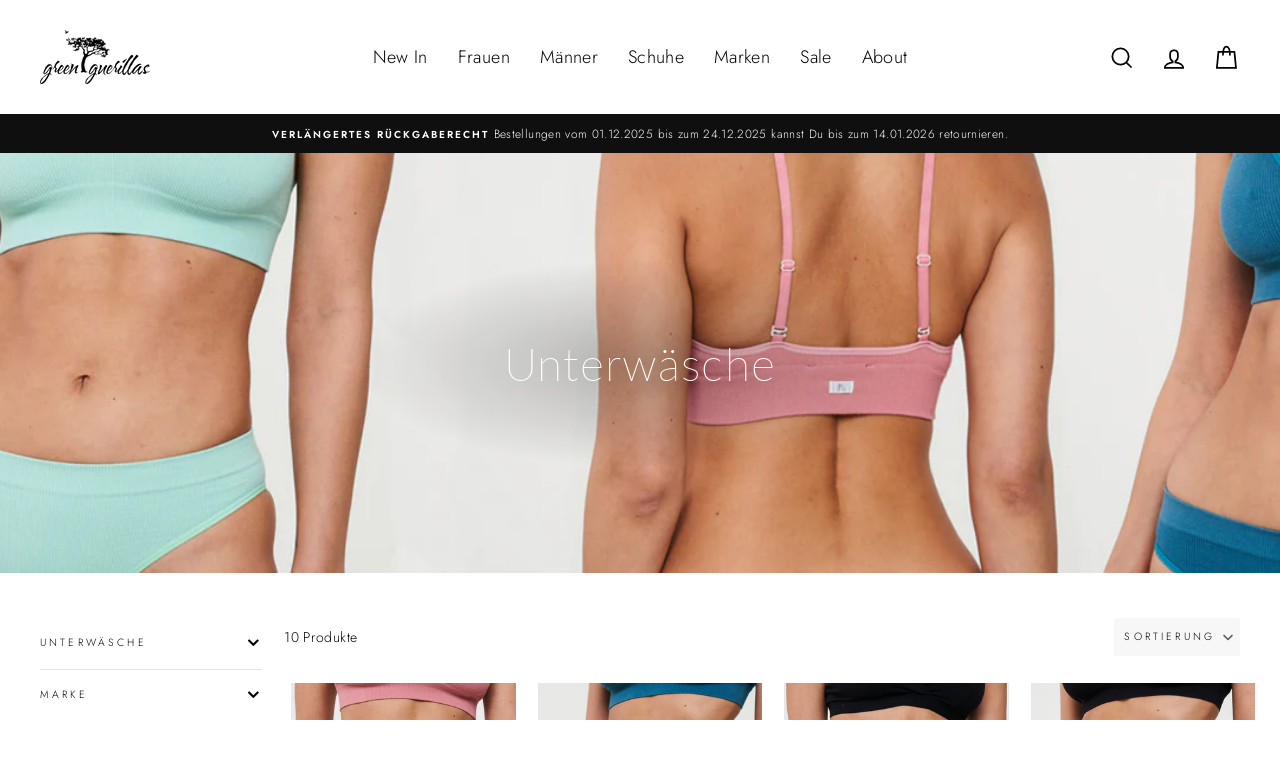

--- FILE ---
content_type: text/html; charset=utf-8
request_url: https://green-guerillas.de/collections/unterwasche-1/frauen
body_size: 42581
content:
<!doctype html>
<html class="no-js" lang="de" dir="ltr">
<head>
  
<script src="https://cloud.ccm19.de/app.js?apiKey=1544630e73a0650f0987be011e7dee341739e875adb0c120&amp;domain=64ee3f7620eb4698a701c3f2" referrerpolicy="origin"></script>

<meta name="google-site-verification" content="8eFmdJukwTDaluCANMkNtWc-u4EAgOeXKGSP7kuSlTQ" />
  
  <meta charset="utf-8">
  <meta http-equiv="X-UA-Compatible" content="IE=edge,chrome=1">
  <meta name="viewport" content="width=device-width,initial-scale=1">
  <meta name="theme-color" content="#111111">
  <link rel="canonical" href="https://green-guerillas.de/collections/unterwasche-1/frauen">
  <link rel="preconnect" href="https://cdn.shopify.com">
  <link rel="preconnect" href="https://fonts.shopifycdn.com">
  <link rel="dns-prefetch" href="https://productreviews.shopifycdn.com">
  <link rel="dns-prefetch" href="https://ajax.googleapis.com">
  <link rel="dns-prefetch" href="https://maps.googleapis.com">
  <link rel="dns-prefetch" href="https://maps.gstatic.com"><link rel="shortcut icon" href="//green-guerillas.de/cdn/shop/files/Favicon_green_guerillas_32x32.png?v=1621251521" type="image/png" /><title>Unterwäsche
 &ndash; Getaggt &quot;Frauen&quot;&ndash; green guerillas
</title>
<meta property="og:site_name" content="green guerillas">
  <meta property="og:url" content="https://green-guerillas.de/collections/unterwasche-1/frauen">
  <meta property="og:title" content="Unterwäsche">
  <meta property="og:type" content="website">
  <meta property="og:description" content="Nachhaltige Mode für Frauen und Männer. Ökologische & faire Produkte von über 20 liebevoll ausgesuchten Ecofashion Brands online bestellen. Seit 2011 ist green guerillas aus dem Herzen Kölns Pionier der nachhaltigen Modeszene. Join the green revolution!"><meta property="og:image" content="http://green-guerillas.de/cdn/shop/collections/Kategoriebild_Unterwaesche_Damen.jpg?v=1645808420">
    <meta property="og:image:secure_url" content="https://green-guerillas.de/cdn/shop/collections/Kategoriebild_Unterwaesche_Damen.jpg?v=1645808420">
    <meta property="og:image:width" content="1640">
    <meta property="og:image:height" content="624"><meta name="twitter:site" content="@">
  <meta name="twitter:card" content="summary_large_image">
  <meta name="twitter:title" content="Unterwäsche">
  <meta name="twitter:description" content="Nachhaltige Mode für Frauen und Männer. Ökologische & faire Produkte von über 20 liebevoll ausgesuchten Ecofashion Brands online bestellen. Seit 2011 ist green guerillas aus dem Herzen Kölns Pionier der nachhaltigen Modeszene. Join the green revolution!">
<style data-shopify>@font-face {
  font-family: Lato;
  font-weight: 200;
  font-style: normal;
  font-display: swap;
  src: url("//green-guerillas.de/cdn/fonts/lato/lato_n2.d3ec9be21518bcdf2a22ab36eee9669513493c4c.woff2") format("woff2"),
       url("//green-guerillas.de/cdn/fonts/lato/lato_n2.ea69695eeeaafa62f86ca30d0e63a24495bbf8b2.woff") format("woff");
}

  @font-face {
  font-family: Jost;
  font-weight: 300;
  font-style: normal;
  font-display: swap;
  src: url("//green-guerillas.de/cdn/fonts/jost/jost_n3.a5df7448b5b8c9a76542f085341dff794ff2a59d.woff2") format("woff2"),
       url("//green-guerillas.de/cdn/fonts/jost/jost_n3.882941f5a26d0660f7dd135c08afc57fc6939a07.woff") format("woff");
}


  @font-face {
  font-family: Jost;
  font-weight: 600;
  font-style: normal;
  font-display: swap;
  src: url("//green-guerillas.de/cdn/fonts/jost/jost_n6.ec1178db7a7515114a2d84e3dd680832b7af8b99.woff2") format("woff2"),
       url("//green-guerillas.de/cdn/fonts/jost/jost_n6.b1178bb6bdd3979fef38e103a3816f6980aeaff9.woff") format("woff");
}

  @font-face {
  font-family: Jost;
  font-weight: 300;
  font-style: italic;
  font-display: swap;
  src: url("//green-guerillas.de/cdn/fonts/jost/jost_i3.8d4e97d98751190bb5824cdb405ec5b0049a74c0.woff2") format("woff2"),
       url("//green-guerillas.de/cdn/fonts/jost/jost_i3.1b7a65a16099fd3de6fdf1255c696902ed952195.woff") format("woff");
}

  @font-face {
  font-family: Jost;
  font-weight: 600;
  font-style: italic;
  font-display: swap;
  src: url("//green-guerillas.de/cdn/fonts/jost/jost_i6.9af7e5f39e3a108c08f24047a4276332d9d7b85e.woff2") format("woff2"),
       url("//green-guerillas.de/cdn/fonts/jost/jost_i6.2bf310262638f998ed206777ce0b9a3b98b6fe92.woff") format("woff");
}

</style><link href="//green-guerillas.de/cdn/shop/t/24/assets/theme.css?v=37478861611177034291733324964" rel="stylesheet" type="text/css" media="all" />
<style data-shopify>:root {
    --typeHeaderPrimary: Lato;
    --typeHeaderFallback: sans-serif;
    --typeHeaderSize: 32px;
    --typeHeaderWeight: 200;
    --typeHeaderLineHeight: 1;
    --typeHeaderSpacing: 0.025em;

    --typeBasePrimary:Jost;
    --typeBaseFallback:sans-serif;
    --typeBaseSize: 14px;
    --typeBaseWeight: 300;
    --typeBaseSpacing: 0.025em;
    --typeBaseLineHeight: 1.6;

    --typeCollectionTitle: 24px;

    --iconWeight: 4px;
    --iconLinecaps: miter;

    
      --buttonRadius: 0px;
    

    --colorGridOverlayOpacity: 0.2;
  }

  .placeholder-content {
    background-image: linear-gradient(100deg, #e5e5e5 40%, #dddddd 63%, #e5e5e5 79%);
  }</style><script>
    document.documentElement.className = document.documentElement.className.replace('no-js', 'js');

    window.theme = window.theme || {};
    theme.routes = {
      home: "/",
      cart: "/cart.js",
      cartPage: "/cart",
      cartAdd: "/cart/add.js",
      cartChange: "/cart/change.js"
    };
    theme.strings = {
      soldOut: "Ausverkauft",
      unavailable: "Nicht verfügbar",
      stockLabel: "[count] auf Lager",
      willNotShipUntil: "Wird nach dem [date] versendet",
      willBeInStockAfter: "Wird nach dem [date] auf Lager sein",
      waitingForStock: "Inventar auf dem Weg",
      savePrice: "Spare [saved_amount]",
      cartEmpty: "Dein Einkaufswagen ist im Moment leer.",
      cartTermsConfirmation: "Du musst den Verkaufsbedingungen zustimmen, um auszuchecken",
      searchCollections: "Kollektionen:",
      searchPages: "Seiten:",
      searchArticles: "Artikel:"
    };
    theme.settings = {
      dynamicVariantsEnable: true,
      dynamicVariantType: "button",
      cartType: "drawer",
      isCustomerTemplate: false,
      moneyFormat: "€{{amount_with_comma_separator}}",
      saveType: "percent",
      recentlyViewedEnabled: false,
      productImageSize: "portrait",
      productImageCover: true,
      predictiveSearch: true,
      predictiveSearchType: "product,article,page,collection",
      inventoryThreshold: 10,
      quickView: true,
      themeName: 'Impulse',
      themeVersion: "4.1.2"
    };
  </script>

  <style>.spf-filter-loading #gf-products > *:not(.spf-product--skeleton), .spf-filter-loading [data-globo-filter-items] > *:not(.spf-product--skeleton){visibility: hidden; opacity: 0}</style>
<link rel="preconnect" href="https://filter-v1.globosoftware.net" />
<script>
  document.getElementsByTagName('html')[0].classList.add('spf-filter-loading');
  window.addEventListener("globoFilterRenderCompleted",function(e){document.getElementsByTagName('html')[0].classList.remove('spf-filter-loading')})
  window.sortByRelevance = false;
  window.moneyFormat = "€{{amount_with_comma_separator}}";
  window.GloboMoneyFormat = "€{{amount_with_comma_separator}}";
  window.GloboMoneyWithCurrencyFormat = "€{{amount_with_comma_separator}} EUR";
  window.filterPriceRate = 1;
  window.filterPriceAdjustment = 1;

  window.shopCurrency = "EUR";
  window.currentCurrency = "EUR";

  window.isMultiCurrency = false;
  window.globoFilterAssetsUrl = '//green-guerillas.de/cdn/shop/t/24/assets/';
  window.assetsUrl = '//green-guerillas.de/cdn/shop/t/24/assets/';
  window.filesUrl = '//green-guerillas.de/cdn/shop/files/';
  var page_id = 266163257517;
  var globo_filters_json = {"default":0,"266151198893":39516,"479517835529":39516,"479816286473":39516,"495255027977":39516,"266151428269":39517,"266160767149":39518,"479517737225":39518,"479816253705":39518,"495254995209":39518,"266161619117":39519,"266151362733":39520,"266151231661":39520,"266151297197":39520,"266153033901":39520,"266152935597":39520,"266152968365":39520,"266153328813":39520,"267730059437":39520,"495852388617":39520,"266160865453":39521,"266161520813":39521,"266160898221":39521,"266161914029":39521,"266162045101":39521,"266163191981":39521,"266163454125":39521,"266163093677":39521,"267729830061":39521,"267727863981":39522,"267727405229":39522,"267727536301":39522,"267727732909":39522,"267727700141":39522,"267728191661":39522,"267728486573":39522,"267728289965":39522,"267728158893":39522,"267728814253":39522,"267728650413":39522,"267727929517":39522,"267729010861":39522,"267729109165":39522,"267728847021":39522,"268560957613":39522,"268560531629":39522,"278771269805":39522,"280479727789":39522,"391591231723":39522,"479091523849":39522,"492016894217":39522,"495151939849":39522,"497227366665":39522,"497227301129":39522,"497227333897":39522,"266151657645":39523,"266151952557":39524,"266153132205":39525,"278707110061":39526,"266162143405":39527,"266162438317":39528,"266162798765":39529,"266163257517":39538,"278706978989":39531,"267779408045":39532,"279919198381":39532,"279934042285":39532,"479816450313":39532,"267728093357":39533,"267728748717":39533,"267728978093":39533,"268021137581":39534,"270821032109":39535,"394046243051":39536,"396576882923":39536,"492459196681":39536,"495146828041":39536,"495152431369":39536,"495150465289":39536,"394074292459":39537,"396674826475":39539,"396953125099":39539,"479524520201":39540,"479815205129":39541,"492455919881":39541,"492456214793":39541,"492458017033":39541,"479869993225":39542,"495234220297":39543}
  var GloboFilterConfig = {
    api: {
      filterUrl: "https://filter-v1.globosoftware.net/filter",
      searchUrl: "https://filter-v1.globosoftware.net/search",
      url: "https://filter-v1.globosoftware.net",
    },
    shop: {
      name: "green guerillas",
      url: "https://green-guerillas.de",
      domain: "green-guerillas.myshopify.com",
      is_multicurrency: false,
      currency: "EUR",
      cur_currency: "EUR",
      cur_locale: "de",
      cur_country: "DE",
      locale: "de",
      root_url: "",
      predictive_search_url: "/search/suggest",
      country_code: "DE",
      product_image: {width: 360, height: 504},
      no_image_url: "https://cdn.shopify.com/s/images/themes/product-1.png",
      themeStoreId: 857,
      swatches:  [],
      newUrlStruct: false,
      translation: {"default":{"search":{"suggestions":"Vorschl\u00e4ge","collections":"Kategorien","pages":"Seiten","product":"Produkt","products":"Produkte","view_all":"Suche nach","not_found":"Ups, nichts gefunden f\u00fcr"},"filter":{"filter_by":"Filter","clear_all":"Alle l\u00f6schen","view":"Ansicht","clear":"L\u00f6schen","in_stock":"Verf\u00fcgbar","out_of_stock":"Nicht verf\u00fcgbar","ready_to_ship":"Versandfertig","search":"Suchoptionen"},"sort":{"sort_by":"Sortierung","manually":"Sortierung","availability_in_stock_first":"Verf\u00fcgbarkeit","relevance":"Relevanz","best_selling":"Meistverkauft","alphabetically_a_z":"Alphabetisch, A-Z","alphabetically_z_a":"Alphabetisch, Z-A","price_low_to_high":"Preis, aufsteigend","price_high_to_low":"Preis, absteigend","date_new_to_old":"Erscheinungsdatum","date_old_to_new":"Erscheinungsdatum, alt - neu","sale_off":"% Sale"},"product":{"add_to_cart":"In den Einkaufswagen","unavailable":"Nicht verf\u00fcgbar","sold_out":"Ausverkauft","sale":"Sale","load_more":"Mehr laden","limit":"Anzeigen","search":"Produktsuche","no_results":"Ups, in dieser Kategorie gibt es derzeit leider keine Produkte."},"labels":{"389358":"Kategorie","389755":"Gr\u00f6\u00dfe","389756":"Marke","389768":"Preis","389769":"Hemden","389770":"Marke","389771":"Preis","389772":"Gr\u00f6\u00dfe","389774":"Strick","389775":"Marke","389776":"Preis","389777":"Gr\u00f6\u00dfe","389778":"Sweats","389779":"Marke","389780":"Preis","389781":"Gr\u00f6\u00dfe","389783":"Unterw\u00e4sche","389784":"Marke","389785":"Preis","389786":"Gr\u00f6\u00dfe","389787":"Accessoires","389788":"Marke","389789":"Preis","389790":"Gr\u00f6\u00dfe","389791":"Kategorie","389792":"Gr\u00f6\u00dfe","389793":"Marke","389794":"Preis","389799":"Blusen","389800":"Marke","389801":"Preis","389802":"Gr\u00f6\u00dfe","389807":"Strick","389808":"Marke","389809":"Preis","389810":"Gr\u00f6\u00dfe","389811":"Sweats","389812":"Marke","389813":"Preis","389814":"Gr\u00f6\u00dfe","389815":"Hosen","389816":"Marke","389817":"Preis","389818":"Gr\u00f6\u00dfe","389819":"Unterw\u00e4sche","389820":"Marke","389821":"Preis","389822":"Gr\u00f6\u00dfe","389823":"Accessoires","389824":"Marke","389825":"Preis","389826":"Gr\u00f6\u00dfe"}}},
      redirects: null,
      images: ["1620819818_0.jpg","down-arrow.png","email.png","password-page-background.jpg"],
      settings: {"color_body_bg":"#ffffff","color_body_text":"#000000","color_price":"#1c1d1d","color_savings_text":"#ff4e4e","color_borders":"#e8e8e1","color_button":"#111111","color_button_text":"#ffffff","color_sale_tag":"#1c1d1d","color_sale_tag_text":"#ffffff","color_cart_dot":"#ff4f33","color_small_image_bg":"#e5e5e5","color_large_image_bg":"#0f0f0f","color_header":"#ffffff","color_header_text":"#000000","color_announcement":"#0f0f0f","color_announcement_text":"#ffffff","color_footer":"#ffffff","color_footer_text":"#000000","color_drawer_background":"#ffffff","color_drawer_text":"#000000","color_drawer_border":"#e8e8e1","color_drawer_button":"#111111","color_drawer_button_text":"#ffffff","color_modal_overlays":"#e6e6e6","color_image_text":"#ffffff","color_image_overlay":"#000000","color_image_overlay_opacity":0,"color_image_overlay_text_shadow":24,"type_header_font_family":{"error":"json not allowed for this object"},"type_header_spacing":"25","type_header_base_size":32,"type_header_line_height":1,"type_header_capitalize":false,"type_headers_align_text":true,"type_base_font_family":{"error":"json not allowed for this object"},"type_base_spacing":"25","type_base_size":14,"type_base_line_height":1.6,"type_body_align_text":true,"type_navigation_style":"body","type_navigation_size":18,"type_navigation_capitalize":false,"type_product_style":"heading","type_product_capitalize":false,"type_collection_font":"body","type_collection_size":24,"button_style":"square","icon_weight":"4px","icon_linecaps":"miter","product_save_amount":true,"product_save_type":"percent","vendor_enable":true,"quick_shop_enable":true,"quick_shop_text":"Schnellansicht","product_grid_image_size":"portrait","product_grid_image_fill":true,"product_hover_image":true,"sku_enable":false,"quantity_enable":false,"variant_labels_enable":true,"variant_type":"button","enable_payment_button":false,"inventory_enable":false,"inventory_threshold":10,"inventory_transfers_enable":false,"surface_pickup_enable":true,"product_zoom_enable":true,"product_color_swatches":true,"collection_color_swatches":true,"swatch_style":"round","product_content_1":"versand-rueckgabe","product_content_collapse_1":true,"product_content_collapse_2":true,"product_content_collapse_3":true,"product_contact":false,"product_contact_title":"Fragen?","product_contact_show_phone":true,"enable_product_reviews":false,"reviews_layout":"expandable","collection_grid_style":"overlaid","collection_grid_shape":"landscape","collection_grid_image":"collection","collection_grid_text_align":"center","collection_grid_tint":"#000000","collection_grid_opacity":20,"collection_grid_gutter":true,"cart_type":"drawer","cart_icon":"bag","cart_additional_buttons":false,"cart_notes_enable":false,"cart_terms_conditions_enable":false,"social_facebook_link":"https:\/\/www.facebook.com\/greenguerillas.clothing","social_twitter_link":"","social_pinterest_link":"","social_instagram_link":"https:\/\/instagram.com\/green_guerillas","social_snapchat_link":"","social_tiktok_link":"","social_tumblr_link":"","social_linkedin_link":"","social_youtube_link":"","social_vimeo_link":"","share_facebook":true,"share_twitter":true,"share_pinterest":true,"favicon":"\/\/green-guerillas.de\/cdn\/shop\/files\/Favicon_green_guerillas.png?v=1621251521","search_enable":true,"search_type":"product,article,page,collection","predictive_search_enabled":true,"predictive_search_show_vendor":false,"predictive_search_show_price":false,"predictive_image_size":"portrait","show_breadcrumbs":false,"show_breadcrumbs_collection_link":false,"text_direction":"ltr","disable_animations":false,"checkout_logo_position":"left","checkout_logo_size":"medium","checkout_body_background_color":"#ffffff","checkout_input_background_color_mode":"white","checkout_sidebar_background_color":"#f5f5f5","checkout_heading_font":"-apple-system, BlinkMacSystemFont, 'Segoe UI', Roboto, Helvetica, Arial, sans-serif, 'Apple Color Emoji', 'Segoe UI Emoji', 'Segoe UI Symbol'","checkout_body_font":"-apple-system, BlinkMacSystemFont, 'Segoe UI', Roboto, Helvetica, Arial, sans-serif, 'Apple Color Emoji', 'Segoe UI Emoji', 'Segoe UI Symbol'","checkout_accent_color":"#682d2d","checkout_button_color":"#682d2d","checkout_error_color":"#ff6d6d","breadcrumb":false,"customer_layout":"customer_area"},
      separate_options: null,
      home_filter: false,
      page: "collection",
      cache: true,
      layout: "theme",
      useCustomTemplate: false
    },
    taxes: null,
    special_countries: null,
    adjustments: null,

    year_make_model: {
      id: null
    },
    filter: {
      id: globo_filters_json[page_id] || globo_filters_json['default'] || 0,
      layout: 1,
      showCount: false,
      showRefine: true,
      isLoadMore: 0,
      filter_on_search_page: true
    },
    search:{
      enable: false,
      pages_suggestion: {enable:false,limit:5},
      keywords_suggestion: {enable:true,limit:5},
      articles_suggestion: {enable:false,limit:5},
      zero_character_suggestion: false,
      layout: 1,
    },
    collection: {
      id:266163257517,
      handle:'unterwasche-1',
      sort: "manual",
      tags: ["Frauen","frauen"],
      vendor: null,
      type: null,
      term: null,
      limit: 28,
      products_count: 10,
      enableCollectionSearch: false,
      showSelectedVariantInfo: true,
      excludeTags: null
    },
    customer: false,
    selector: {
      sortBy: '.collection-sorting',
      pagination: '.pagination:first, .paginate:first, .pagination-custom:first, #pagination:first, #gf_pagination_wrap',
      products: '.grid.grid-collage'
    }
  };

</script>
<script defer src="//green-guerillas.de/cdn/shop/t/24/assets/v5.globo.filter.lib.js?v=171391880242461423661733324954"></script>
<link rel="preload stylesheet" href="//green-guerillas.de/cdn/shop/t/24/assets/v5.globo.filter.css?v=153407661733776203701733324951" as="style">



<script>
                window.addEventListener('globoFilterRenderCompleted', function () {
                  if(theme && theme.sections && theme.Collection) {
                  theme.sections.register('collection-template', theme.Collection);
                  }
                  if(theme && theme.initQuickShop) {
                  theme.initQuickShop();
                  }
                });
              </script>
                  <script>
        window.addEventListener('globoFilterCloseSearchCompleted', function () {
          if (document.querySelector('#SearchClose') !== null) {
            document.querySelector('#SearchClose').click();
          }
        });
      </script>
    
  

<script>window.performance && window.performance.mark && window.performance.mark('shopify.content_for_header.start');</script><meta id="shopify-digital-wallet" name="shopify-digital-wallet" content="/56477319341/digital_wallets/dialog">
<meta name="shopify-checkout-api-token" content="9ef993fde7a03169bb1b88b52bf5b7d6">
<meta id="in-context-paypal-metadata" data-shop-id="56477319341" data-venmo-supported="false" data-environment="production" data-locale="de_DE" data-paypal-v4="true" data-currency="EUR">
<link rel="alternate" type="application/atom+xml" title="Feed" href="/collections/unterwasche-1/frauen.atom" />
<link rel="alternate" type="application/json+oembed" href="https://green-guerillas.de/collections/unterwasche-1/frauen.oembed">
<script async="async" src="/checkouts/internal/preloads.js?locale=de-DE"></script>
<link rel="preconnect" href="https://shop.app" crossorigin="anonymous">
<script async="async" src="https://shop.app/checkouts/internal/preloads.js?locale=de-DE&shop_id=56477319341" crossorigin="anonymous"></script>
<script id="apple-pay-shop-capabilities" type="application/json">{"shopId":56477319341,"countryCode":"DE","currencyCode":"EUR","merchantCapabilities":["supports3DS"],"merchantId":"gid:\/\/shopify\/Shop\/56477319341","merchantName":"green guerillas","requiredBillingContactFields":["postalAddress","email"],"requiredShippingContactFields":["postalAddress","email"],"shippingType":"shipping","supportedNetworks":["visa","maestro","masterCard","amex"],"total":{"type":"pending","label":"green guerillas","amount":"1.00"},"shopifyPaymentsEnabled":true,"supportsSubscriptions":true}</script>
<script id="shopify-features" type="application/json">{"accessToken":"9ef993fde7a03169bb1b88b52bf5b7d6","betas":["rich-media-storefront-analytics"],"domain":"green-guerillas.de","predictiveSearch":true,"shopId":56477319341,"locale":"de"}</script>
<script>var Shopify = Shopify || {};
Shopify.shop = "green-guerillas.myshopify.com";
Shopify.locale = "de";
Shopify.currency = {"active":"EUR","rate":"1.0"};
Shopify.country = "DE";
Shopify.theme = {"name":"green guerillas – LIVE","id":168446689545,"schema_name":"Impulse","schema_version":"4.1.2","theme_store_id":null,"role":"main"};
Shopify.theme.handle = "null";
Shopify.theme.style = {"id":null,"handle":null};
Shopify.cdnHost = "green-guerillas.de/cdn";
Shopify.routes = Shopify.routes || {};
Shopify.routes.root = "/";</script>
<script type="module">!function(o){(o.Shopify=o.Shopify||{}).modules=!0}(window);</script>
<script>!function(o){function n(){var o=[];function n(){o.push(Array.prototype.slice.apply(arguments))}return n.q=o,n}var t=o.Shopify=o.Shopify||{};t.loadFeatures=n(),t.autoloadFeatures=n()}(window);</script>
<script>
  window.ShopifyPay = window.ShopifyPay || {};
  window.ShopifyPay.apiHost = "shop.app\/pay";
  window.ShopifyPay.redirectState = null;
</script>
<script id="shop-js-analytics" type="application/json">{"pageType":"collection"}</script>
<script defer="defer" async type="module" src="//green-guerillas.de/cdn/shopifycloud/shop-js/modules/v2/client.init-shop-cart-sync_XknANqpX.de.esm.js"></script>
<script defer="defer" async type="module" src="//green-guerillas.de/cdn/shopifycloud/shop-js/modules/v2/chunk.common_DvdeXi9P.esm.js"></script>
<script type="module">
  await import("//green-guerillas.de/cdn/shopifycloud/shop-js/modules/v2/client.init-shop-cart-sync_XknANqpX.de.esm.js");
await import("//green-guerillas.de/cdn/shopifycloud/shop-js/modules/v2/chunk.common_DvdeXi9P.esm.js");

  window.Shopify.SignInWithShop?.initShopCartSync?.({"fedCMEnabled":true,"windoidEnabled":true});

</script>
<script>
  window.Shopify = window.Shopify || {};
  if (!window.Shopify.featureAssets) window.Shopify.featureAssets = {};
  window.Shopify.featureAssets['shop-js'] = {"shop-cart-sync":["modules/v2/client.shop-cart-sync_D9JQGxjh.de.esm.js","modules/v2/chunk.common_DvdeXi9P.esm.js"],"init-fed-cm":["modules/v2/client.init-fed-cm_DMo35JdQ.de.esm.js","modules/v2/chunk.common_DvdeXi9P.esm.js"],"init-windoid":["modules/v2/client.init-windoid_B3VvhkL7.de.esm.js","modules/v2/chunk.common_DvdeXi9P.esm.js"],"init-shop-email-lookup-coordinator":["modules/v2/client.init-shop-email-lookup-coordinator_Bz_MA9Op.de.esm.js","modules/v2/chunk.common_DvdeXi9P.esm.js"],"shop-cash-offers":["modules/v2/client.shop-cash-offers_CYQv6hn3.de.esm.js","modules/v2/chunk.common_DvdeXi9P.esm.js","modules/v2/chunk.modal_CkJq5XGD.esm.js"],"shop-button":["modules/v2/client.shop-button_Baq_RTkq.de.esm.js","modules/v2/chunk.common_DvdeXi9P.esm.js"],"shop-toast-manager":["modules/v2/client.shop-toast-manager_DCWfOqRF.de.esm.js","modules/v2/chunk.common_DvdeXi9P.esm.js"],"avatar":["modules/v2/client.avatar_BTnouDA3.de.esm.js"],"pay-button":["modules/v2/client.pay-button_CKXSOdRt.de.esm.js","modules/v2/chunk.common_DvdeXi9P.esm.js"],"init-shop-cart-sync":["modules/v2/client.init-shop-cart-sync_XknANqpX.de.esm.js","modules/v2/chunk.common_DvdeXi9P.esm.js"],"shop-login-button":["modules/v2/client.shop-login-button_caaxNUOr.de.esm.js","modules/v2/chunk.common_DvdeXi9P.esm.js","modules/v2/chunk.modal_CkJq5XGD.esm.js"],"init-customer-accounts-sign-up":["modules/v2/client.init-customer-accounts-sign-up_CDG_EMX9.de.esm.js","modules/v2/client.shop-login-button_caaxNUOr.de.esm.js","modules/v2/chunk.common_DvdeXi9P.esm.js","modules/v2/chunk.modal_CkJq5XGD.esm.js"],"init-shop-for-new-customer-accounts":["modules/v2/client.init-shop-for-new-customer-accounts_CbyP-mMl.de.esm.js","modules/v2/client.shop-login-button_caaxNUOr.de.esm.js","modules/v2/chunk.common_DvdeXi9P.esm.js","modules/v2/chunk.modal_CkJq5XGD.esm.js"],"init-customer-accounts":["modules/v2/client.init-customer-accounts_CBDBRCw9.de.esm.js","modules/v2/client.shop-login-button_caaxNUOr.de.esm.js","modules/v2/chunk.common_DvdeXi9P.esm.js","modules/v2/chunk.modal_CkJq5XGD.esm.js"],"shop-follow-button":["modules/v2/client.shop-follow-button_DKjGFHnv.de.esm.js","modules/v2/chunk.common_DvdeXi9P.esm.js","modules/v2/chunk.modal_CkJq5XGD.esm.js"],"checkout-modal":["modules/v2/client.checkout-modal_DiCgWgoC.de.esm.js","modules/v2/chunk.common_DvdeXi9P.esm.js","modules/v2/chunk.modal_CkJq5XGD.esm.js"],"lead-capture":["modules/v2/client.lead-capture_B-xxyKeu.de.esm.js","modules/v2/chunk.common_DvdeXi9P.esm.js","modules/v2/chunk.modal_CkJq5XGD.esm.js"],"shop-login":["modules/v2/client.shop-login_Cve_5msa.de.esm.js","modules/v2/chunk.common_DvdeXi9P.esm.js","modules/v2/chunk.modal_CkJq5XGD.esm.js"],"payment-terms":["modules/v2/client.payment-terms_D0YjRyyK.de.esm.js","modules/v2/chunk.common_DvdeXi9P.esm.js","modules/v2/chunk.modal_CkJq5XGD.esm.js"]};
</script>
<script>(function() {
  var isLoaded = false;
  function asyncLoad() {
    if (isLoaded) return;
    isLoaded = true;
    var urls = ["https:\/\/cdn.shopify.com\/s\/files\/1\/0564\/7731\/9341\/t\/10\/assets\/globo.filter.init.js?shop=green-guerillas.myshopify.com"];
    for (var i = 0; i < urls.length; i++) {
      var s = document.createElement('script');
      s.type = 'text/javascript';
      s.async = true;
      s.src = urls[i];
      var x = document.getElementsByTagName('script')[0];
      x.parentNode.insertBefore(s, x);
    }
  };
  if(window.attachEvent) {
    window.attachEvent('onload', asyncLoad);
  } else {
    window.addEventListener('load', asyncLoad, false);
  }
})();</script>
<script id="__st">var __st={"a":56477319341,"offset":3600,"reqid":"7de9d43c-a937-43d2-bd6a-2fa0934fbf7e-1768920712","pageurl":"green-guerillas.de\/collections\/unterwasche-1\/frauen","u":"bee4d4e4b303","p":"collection","rtyp":"collection","rid":266163257517};</script>
<script>window.ShopifyPaypalV4VisibilityTracking = true;</script>
<script id="captcha-bootstrap">!function(){'use strict';const t='contact',e='account',n='new_comment',o=[[t,t],['blogs',n],['comments',n],[t,'customer']],c=[[e,'customer_login'],[e,'guest_login'],[e,'recover_customer_password'],[e,'create_customer']],r=t=>t.map((([t,e])=>`form[action*='/${t}']:not([data-nocaptcha='true']) input[name='form_type'][value='${e}']`)).join(','),a=t=>()=>t?[...document.querySelectorAll(t)].map((t=>t.form)):[];function s(){const t=[...o],e=r(t);return a(e)}const i='password',u='form_key',d=['recaptcha-v3-token','g-recaptcha-response','h-captcha-response',i],f=()=>{try{return window.sessionStorage}catch{return}},m='__shopify_v',_=t=>t.elements[u];function p(t,e,n=!1){try{const o=window.sessionStorage,c=JSON.parse(o.getItem(e)),{data:r}=function(t){const{data:e,action:n}=t;return t[m]||n?{data:e,action:n}:{data:t,action:n}}(c);for(const[e,n]of Object.entries(r))t.elements[e]&&(t.elements[e].value=n);n&&o.removeItem(e)}catch(o){console.error('form repopulation failed',{error:o})}}const l='form_type',E='cptcha';function T(t){t.dataset[E]=!0}const w=window,h=w.document,L='Shopify',v='ce_forms',y='captcha';let A=!1;((t,e)=>{const n=(g='f06e6c50-85a8-45c8-87d0-21a2b65856fe',I='https://cdn.shopify.com/shopifycloud/storefront-forms-hcaptcha/ce_storefront_forms_captcha_hcaptcha.v1.5.2.iife.js',D={infoText:'Durch hCaptcha geschützt',privacyText:'Datenschutz',termsText:'Allgemeine Geschäftsbedingungen'},(t,e,n)=>{const o=w[L][v],c=o.bindForm;if(c)return c(t,g,e,D).then(n);var r;o.q.push([[t,g,e,D],n]),r=I,A||(h.body.append(Object.assign(h.createElement('script'),{id:'captcha-provider',async:!0,src:r})),A=!0)});var g,I,D;w[L]=w[L]||{},w[L][v]=w[L][v]||{},w[L][v].q=[],w[L][y]=w[L][y]||{},w[L][y].protect=function(t,e){n(t,void 0,e),T(t)},Object.freeze(w[L][y]),function(t,e,n,w,h,L){const[v,y,A,g]=function(t,e,n){const i=e?o:[],u=t?c:[],d=[...i,...u],f=r(d),m=r(i),_=r(d.filter((([t,e])=>n.includes(e))));return[a(f),a(m),a(_),s()]}(w,h,L),I=t=>{const e=t.target;return e instanceof HTMLFormElement?e:e&&e.form},D=t=>v().includes(t);t.addEventListener('submit',(t=>{const e=I(t);if(!e)return;const n=D(e)&&!e.dataset.hcaptchaBound&&!e.dataset.recaptchaBound,o=_(e),c=g().includes(e)&&(!o||!o.value);(n||c)&&t.preventDefault(),c&&!n&&(function(t){try{if(!f())return;!function(t){const e=f();if(!e)return;const n=_(t);if(!n)return;const o=n.value;o&&e.removeItem(o)}(t);const e=Array.from(Array(32),(()=>Math.random().toString(36)[2])).join('');!function(t,e){_(t)||t.append(Object.assign(document.createElement('input'),{type:'hidden',name:u})),t.elements[u].value=e}(t,e),function(t,e){const n=f();if(!n)return;const o=[...t.querySelectorAll(`input[type='${i}']`)].map((({name:t})=>t)),c=[...d,...o],r={};for(const[a,s]of new FormData(t).entries())c.includes(a)||(r[a]=s);n.setItem(e,JSON.stringify({[m]:1,action:t.action,data:r}))}(t,e)}catch(e){console.error('failed to persist form',e)}}(e),e.submit())}));const S=(t,e)=>{t&&!t.dataset[E]&&(n(t,e.some((e=>e===t))),T(t))};for(const o of['focusin','change'])t.addEventListener(o,(t=>{const e=I(t);D(e)&&S(e,y())}));const B=e.get('form_key'),M=e.get(l),P=B&&M;t.addEventListener('DOMContentLoaded',(()=>{const t=y();if(P)for(const e of t)e.elements[l].value===M&&p(e,B);[...new Set([...A(),...v().filter((t=>'true'===t.dataset.shopifyCaptcha))])].forEach((e=>S(e,t)))}))}(h,new URLSearchParams(w.location.search),n,t,e,['guest_login'])})(!0,!0)}();</script>
<script integrity="sha256-4kQ18oKyAcykRKYeNunJcIwy7WH5gtpwJnB7kiuLZ1E=" data-source-attribution="shopify.loadfeatures" defer="defer" src="//green-guerillas.de/cdn/shopifycloud/storefront/assets/storefront/load_feature-a0a9edcb.js" crossorigin="anonymous"></script>
<script crossorigin="anonymous" defer="defer" src="//green-guerillas.de/cdn/shopifycloud/storefront/assets/shopify_pay/storefront-65b4c6d7.js?v=20250812"></script>
<script data-source-attribution="shopify.dynamic_checkout.dynamic.init">var Shopify=Shopify||{};Shopify.PaymentButton=Shopify.PaymentButton||{isStorefrontPortableWallets:!0,init:function(){window.Shopify.PaymentButton.init=function(){};var t=document.createElement("script");t.src="https://green-guerillas.de/cdn/shopifycloud/portable-wallets/latest/portable-wallets.de.js",t.type="module",document.head.appendChild(t)}};
</script>
<script data-source-attribution="shopify.dynamic_checkout.buyer_consent">
  function portableWalletsHideBuyerConsent(e){var t=document.getElementById("shopify-buyer-consent"),n=document.getElementById("shopify-subscription-policy-button");t&&n&&(t.classList.add("hidden"),t.setAttribute("aria-hidden","true"),n.removeEventListener("click",e))}function portableWalletsShowBuyerConsent(e){var t=document.getElementById("shopify-buyer-consent"),n=document.getElementById("shopify-subscription-policy-button");t&&n&&(t.classList.remove("hidden"),t.removeAttribute("aria-hidden"),n.addEventListener("click",e))}window.Shopify?.PaymentButton&&(window.Shopify.PaymentButton.hideBuyerConsent=portableWalletsHideBuyerConsent,window.Shopify.PaymentButton.showBuyerConsent=portableWalletsShowBuyerConsent);
</script>
<script data-source-attribution="shopify.dynamic_checkout.cart.bootstrap">document.addEventListener("DOMContentLoaded",(function(){function t(){return document.querySelector("shopify-accelerated-checkout-cart, shopify-accelerated-checkout")}if(t())Shopify.PaymentButton.init();else{new MutationObserver((function(e,n){t()&&(Shopify.PaymentButton.init(),n.disconnect())})).observe(document.body,{childList:!0,subtree:!0})}}));
</script>
<link id="shopify-accelerated-checkout-styles" rel="stylesheet" media="screen" href="https://green-guerillas.de/cdn/shopifycloud/portable-wallets/latest/accelerated-checkout-backwards-compat.css" crossorigin="anonymous">
<style id="shopify-accelerated-checkout-cart">
        #shopify-buyer-consent {
  margin-top: 1em;
  display: inline-block;
  width: 100%;
}

#shopify-buyer-consent.hidden {
  display: none;
}

#shopify-subscription-policy-button {
  background: none;
  border: none;
  padding: 0;
  text-decoration: underline;
  font-size: inherit;
  cursor: pointer;
}

#shopify-subscription-policy-button::before {
  box-shadow: none;
}

      </style>

<script>window.performance && window.performance.mark && window.performance.mark('shopify.content_for_header.end');</script>

  <script src="//green-guerillas.de/cdn/shop/t/24/assets/vendor-scripts-v9.js" defer="defer"></script><script src="//green-guerillas.de/cdn/shop/t/24/assets/theme.min.js?v=25679791795171474451733324951" defer="defer"></script><!-- QIKIFY NAVIGATOR START --> <script id="qikify-navigator"> 'use strict'; var shopifyCurrencyFormat = "€{{amount_with_comma_separator}}"; var shopifyLinkLists = [{ id: "main-menu", title: "Hauptmenü", items: ["/collections/new-in","/collections/frauen","/collections/manner","/collections/alle-schuhe","#","/collections/sale","/pages/uber-uns",], },{ id: "footer", title: "Rechtliches", items: ["/policies/legal-notice","/policies/terms-of-service","/policies/privacy-policy","/policies/refund-policy","/policies/shipping-policy",], },{ id: "421542822061-child-3a19b2efc8ac610850c33c885d2a6b81-legacy-manner", title: "Männer", items: ["#","#","#",], },{ id: "421550358701-child-5856a12063642e69bddc9d6afe446f9b-legacy-frauen", title: "Frauen", items: ["#","#","#",], },{ id: "shop", title: "Shop", items: ["/collections/frauen","/collections/manner","/collections","/pages/uber-uns","/pages/jobs",], },{ id: "424461926573-child-bc20f9b6dbd8b0ee255bdc1d1b64dd71-legacy-marken", title: "Marken", items: ["#","#","#",], },{ id: "424573468845-child-6bb6a5bcb84ebf07e4238105541b9775-legacy-tops", title: "Tops", items: ["/collections/tops","/collections/t-shirts-1","/collections/longsleeves-1","/collections/blusen","/collections/strick-1","/collections/sweats-1","/collections/jacken",], },{ id: "424573501613-child-4f97c423890595e0d07d626b930c0c55-legacy-dresses-bottoms", title: "Dresses & Bottoms", items: ["/collections/kleider","/collections/rocke","/collections/hosen-1","/collections/jeans-1","/collections/shorts-1",], },{ id: "424573534381-child-a0367293db1e47b539acfeb622167966-legacy-others", title: "Others", items: ["/collections/accessoires-2","/collections/hip-bags","/collections/bikinis","/collections/unterwasche-1","/collections/socken-1","/collections/green-guerillas-gutschein",], },{ id: "424574058669-child-76502d09e1d3087b381ed535b116a2db-legacy-tops", title: "Tops", items: ["/collections/t-shirts","/collections/polos","/collections/longsleeves","/collections/hemden","/collections/strick","/collections/sweats","/collections/maenner-jacken",], },{ id: "424574091437-child-42237fbe189f25f93985c2cd136c3dd7-legacy-bottoms", title: "Bottoms", items: ["/collections/hosen","/collections/jeans","/collections/shorts","/collections/badeshorts",], },{ id: "424574124205-child-f1e4d8306ad49482be4b5af202b78a24-legacy-others", title: "Others", items: ["/collections/accessoires-3","/collections/hip-bags","/collections/socken","/collections/unterwasche","/collections/green-guerillas-gutschein",], },{ id: "424574156973-child-c390ffebd1efdecd39942ab74ca0eb00-legacy-a-f", title: "A - F", items: ["/collections/a-dam","/collections/armedangels","/collections/bleed","/collections/blue-loop-originals","/collections/brava-fabrics","/collections/cleptomanicx","/collections/colorful-standard","/collections/dedicated","/collections/derbe","/collections/ethletic","/collections/feuervogl",], },{ id: "424574648493-child-6b2d856db559db1c1f37b94c436dd1e3-legacy-g-m", title: "G - M", items: ["/collections/genesis-footwear","/collections/givn-berlin","/collections/greenbomb","/collections/jan-n-june","/collections/johnnylove","/collections/kings-of-indigo","/collections/klitmoller-collective","/collections/knowledge-cotton-apparel","/collections/langerchen","/collections/mazine","/collections/melawear",], },{ id: "424574681261-child-459633e4c208293e9865fde182568d26-legacy-n-z", title: "N - Z", items: ["/collections/narwal","/collections/ngo-shoes","/collections/nudie-jeans","/collections/recolution","/collections/rifo","/collections/skfk","/collections/suite13lab","/collections/thokk-thokk","/collections/thought","/collections/veja","/collections/widda","/collections/zerum",], },{ id: "all-collections", title: "All collections", items: ["/collections/frauen","/collections/manner","/collections/tops","/collections/t-shirts-1","/collections/t-shirts","/collections/polos","/collections/longsleeves-1","/collections/longsleeves","/collections/blusen","/collections/hemden","/collections/strick-1","/collections/strick","/collections/sweats-1","/collections/sweats","/collections/jacken","/collections/maenner-jacken","/collections/kleider","/collections/rocke","/collections/hosen-1","/collections/hosen","/collections/jeans-1","/collections/jeans","/collections/shorts-1","/collections/shorts","/collections/socken-1","/collections/socken","/collections/bikinis","/collections/unterwasche","/collections/armedangels","/collections/bleed","/collections/blue-loop-originals","/collections/brava-fabrics","/collections/cleptomanicx","/collections/colorful-standard","/collections/dedicated","/collections/derbe","/collections/ethletic","/collections/feuervogl","/collections/genesis-footwear","/collections/givn-berlin","/collections/greenbomb","/collections/jan-n-june","/collections/johnnylove","/collections/kings-of-indigo","/collections/klitmoller-collective","/collections/knowledge-cotton-apparel","/collections/langerchen","/collections/ngo-shoes","/collections/nudie-jeans","/collections/recolution","/collections/rifo","/collections/skfk","/collections/thokk-thokk","/collections/thought","/collections/veja","/collections/zerum",], },{ id: "customer-account-main-menu", title: "Hauptmenü des Kundenkontos", items: ["/","https://shopify.com/56477319341/account/orders?locale=de&region_country=DE",], },{ id: "425983377581-child-7b852ae79f630db1eff287a2b6347ad7-legacy-hemden", title: "Hemden", items: ["/collections/kurzarmhemden",], },{ id: "425981149357-child-ce4205ce17580522c83d89e7a6c8d461-legacy-blusen", title: "Blusen", items: ["/collections/kurzarmblusen",], },]; window.shopifyLinkLists = shopifyLinkLists; window.shopifyCurrencyFormat = shopifyCurrencyFormat; </script> <!-- QIKIFY NAVIGATOR END -->
  <script type="text/javascript" src="https://sdk.qikify.com/tmenu/app-v5.js?token=eqtKcuXAONxWgM5USxpkLc61YOaA3rN3&shop=green-guerillas.myshopify.com" defer="defer"></script>
<script id="qikify-smartmenu-status" type="application/json">0</script>
<script id="qikify-smartmenu-data" type="application/json">{"menu_selector":"navigator","theme_selector":"all","transition":"fade","trigger":"hover","show_indicator":true,"show_mobile_indicator":true,"menu_height":"50","alignment":"center","root_padding":"10","submenu_fullwidth":true,"megamenu":[{"id":"tmenu-menu-548892","setting":{"item_layout":"text","submenu_type":"mega","submenu_mega_position":"fullwidth","title":"Frauen","submenu_mega_width":"900","url":{"type":{"id":"collection","icon":["fas","columns"],"name":"Collection"},"collection":{"id":"266160767149","handle":"frauen","title":"Frauen","image":null}}},"menus":[{"id":"tmenu-menu-815348","setting":{"item_layout":"block","title":"Submenu item","column_width":3},"menus":[{"id":"tmenu-menu-855210","setting":{"item_layout":"text","title":"Tops","column_width":"automatic"},"menus":[]},{"id":"tmenu-menu-927462","setting":{"item_layout":"text","title":"T-Shirts","column_width":"automatic"},"menus":[]},{"id":"tmenu-menu-594207","setting":{"item_layout":"text","title":"Longsleeves","column_width":"automatic"},"menus":[]},{"id":"tmenu-menu-508696","setting":{"item_layout":"text","title":"Sweats"},"menus":[]},{"id":"tmenu-menu-831532","setting":{"item_layout":"text","title":"Strick"},"menus":[]},{"id":"tmenu-menu-201450","setting":{"item_layout":"text","title":"Jacken"},"menus":[]}]},{"id":"tmenu-menu-808009","setting":{"item_layout":"block","title":"Submenu item","column_width":3},"menus":[{"id":"tmenu-menu-509375","setting":{"item_layout":"text","title":"Blusen","column_width":"automatic"},"menus":[]},{"id":"tmenu-menu-453481","setting":{"item_layout":"text","title":"Kleider","column_width":"automatic"},"menus":[]},{"id":"tmenu-menu-176054","setting":{"item_layout":"text","title":"R\u00f6cke","column_width":"automatic"},"menus":[]},{"id":"tmenu-menu-913641","setting":{"item_layout":"text","title":"Hosen"},"menus":[]},{"id":"tmenu-menu-747872","setting":{"item_layout":"text","title":"Jeans"},"menus":[]},{"id":"tmenu-menu-562249","setting":{"item_layout":"text","title":"Shorts"},"menus":[]}]},{"id":"tmenu-menu-291832","setting":{"item_layout":"block","title":"Copy of Submenu item","column_width":3},"menus":[{"id":"tmenu-menu-257661","setting":{"item_layout":"text","title":"Schuhe","column_width":"automatic"},"menus":[]},{"id":"tmenu-menu-683872","setting":{"item_layout":"text","title":"Socken","column_width":"automatic"},"menus":[]},{"id":"tmenu-menu-526485","setting":{"item_layout":"text","title":"Unterw\u00e4sche","column_width":"automatic"},"menus":[]},{"id":"tmenu-menu-722382","setting":{"item_layout":"text","title":"Accessoires"},"menus":[]}]}],"hide_submenu":false}],"navigator":{"id":"421550358701-child-5856a12063642e69bddc9d6afe446f9b-legacy-frauen","title":"Frauen","items":["\/collections\/tops","\/collections\/t-shirts-1","\/collections\/longsleeves-1","\/collections\/blusen","\/collections\/kleider","\/collections\/rocke","\/collections\/strick-1","\/collections\/sweats-1","\/collections\/hosen-1","\/collections\/jumpsuits","\/collections\/leggings","\/collections\/jeans-1","\/collections\/shorts-1","\/collections\/unterwasche-1","\/collections\/socken-1","\/collections\/schuhe-1","\/collections\/accessoires-1"]},"orientation":"horizontal"}</script>
  
  <script src="https://ajax.googleapis.com/ajax/libs/jquery/3.5.1/jquery.min.js"></script>
  <script src="https://unpkg.com/flickity@2/dist/flickity.pkgd.min.js"></script>
  <link rel="stylesheet" href="https://unpkg.com/flickity@2/dist/flickity.min.css">

  <script src="//green-guerillas.de/cdn/shop/t/24/assets/custom.js?v=84165235362267155091733324953"></script>
  <link href="//green-guerillas.de/cdn/shop/t/24/assets/custom.css?v=108500801601323482321734007176" rel="stylesheet" type="text/css" media="all" />
<link href="https://monorail-edge.shopifysvc.com" rel="dns-prefetch">
<script>(function(){if ("sendBeacon" in navigator && "performance" in window) {try {var session_token_from_headers = performance.getEntriesByType('navigation')[0].serverTiming.find(x => x.name == '_s').description;} catch {var session_token_from_headers = undefined;}var session_cookie_matches = document.cookie.match(/_shopify_s=([^;]*)/);var session_token_from_cookie = session_cookie_matches && session_cookie_matches.length === 2 ? session_cookie_matches[1] : "";var session_token = session_token_from_headers || session_token_from_cookie || "";function handle_abandonment_event(e) {var entries = performance.getEntries().filter(function(entry) {return /monorail-edge.shopifysvc.com/.test(entry.name);});if (!window.abandonment_tracked && entries.length === 0) {window.abandonment_tracked = true;var currentMs = Date.now();var navigation_start = performance.timing.navigationStart;var payload = {shop_id: 56477319341,url: window.location.href,navigation_start,duration: currentMs - navigation_start,session_token,page_type: "collection"};window.navigator.sendBeacon("https://monorail-edge.shopifysvc.com/v1/produce", JSON.stringify({schema_id: "online_store_buyer_site_abandonment/1.1",payload: payload,metadata: {event_created_at_ms: currentMs,event_sent_at_ms: currentMs}}));}}window.addEventListener('pagehide', handle_abandonment_event);}}());</script>
<script id="web-pixels-manager-setup">(function e(e,d,r,n,o){if(void 0===o&&(o={}),!Boolean(null===(a=null===(i=window.Shopify)||void 0===i?void 0:i.analytics)||void 0===a?void 0:a.replayQueue)){var i,a;window.Shopify=window.Shopify||{};var t=window.Shopify;t.analytics=t.analytics||{};var s=t.analytics;s.replayQueue=[],s.publish=function(e,d,r){return s.replayQueue.push([e,d,r]),!0};try{self.performance.mark("wpm:start")}catch(e){}var l=function(){var e={modern:/Edge?\/(1{2}[4-9]|1[2-9]\d|[2-9]\d{2}|\d{4,})\.\d+(\.\d+|)|Firefox\/(1{2}[4-9]|1[2-9]\d|[2-9]\d{2}|\d{4,})\.\d+(\.\d+|)|Chrom(ium|e)\/(9{2}|\d{3,})\.\d+(\.\d+|)|(Maci|X1{2}).+ Version\/(15\.\d+|(1[6-9]|[2-9]\d|\d{3,})\.\d+)([,.]\d+|)( \(\w+\)|)( Mobile\/\w+|) Safari\/|Chrome.+OPR\/(9{2}|\d{3,})\.\d+\.\d+|(CPU[ +]OS|iPhone[ +]OS|CPU[ +]iPhone|CPU IPhone OS|CPU iPad OS)[ +]+(15[._]\d+|(1[6-9]|[2-9]\d|\d{3,})[._]\d+)([._]\d+|)|Android:?[ /-](13[3-9]|1[4-9]\d|[2-9]\d{2}|\d{4,})(\.\d+|)(\.\d+|)|Android.+Firefox\/(13[5-9]|1[4-9]\d|[2-9]\d{2}|\d{4,})\.\d+(\.\d+|)|Android.+Chrom(ium|e)\/(13[3-9]|1[4-9]\d|[2-9]\d{2}|\d{4,})\.\d+(\.\d+|)|SamsungBrowser\/([2-9]\d|\d{3,})\.\d+/,legacy:/Edge?\/(1[6-9]|[2-9]\d|\d{3,})\.\d+(\.\d+|)|Firefox\/(5[4-9]|[6-9]\d|\d{3,})\.\d+(\.\d+|)|Chrom(ium|e)\/(5[1-9]|[6-9]\d|\d{3,})\.\d+(\.\d+|)([\d.]+$|.*Safari\/(?![\d.]+ Edge\/[\d.]+$))|(Maci|X1{2}).+ Version\/(10\.\d+|(1[1-9]|[2-9]\d|\d{3,})\.\d+)([,.]\d+|)( \(\w+\)|)( Mobile\/\w+|) Safari\/|Chrome.+OPR\/(3[89]|[4-9]\d|\d{3,})\.\d+\.\d+|(CPU[ +]OS|iPhone[ +]OS|CPU[ +]iPhone|CPU IPhone OS|CPU iPad OS)[ +]+(10[._]\d+|(1[1-9]|[2-9]\d|\d{3,})[._]\d+)([._]\d+|)|Android:?[ /-](13[3-9]|1[4-9]\d|[2-9]\d{2}|\d{4,})(\.\d+|)(\.\d+|)|Mobile Safari.+OPR\/([89]\d|\d{3,})\.\d+\.\d+|Android.+Firefox\/(13[5-9]|1[4-9]\d|[2-9]\d{2}|\d{4,})\.\d+(\.\d+|)|Android.+Chrom(ium|e)\/(13[3-9]|1[4-9]\d|[2-9]\d{2}|\d{4,})\.\d+(\.\d+|)|Android.+(UC? ?Browser|UCWEB|U3)[ /]?(15\.([5-9]|\d{2,})|(1[6-9]|[2-9]\d|\d{3,})\.\d+)\.\d+|SamsungBrowser\/(5\.\d+|([6-9]|\d{2,})\.\d+)|Android.+MQ{2}Browser\/(14(\.(9|\d{2,})|)|(1[5-9]|[2-9]\d|\d{3,})(\.\d+|))(\.\d+|)|K[Aa][Ii]OS\/(3\.\d+|([4-9]|\d{2,})\.\d+)(\.\d+|)/},d=e.modern,r=e.legacy,n=navigator.userAgent;return n.match(d)?"modern":n.match(r)?"legacy":"unknown"}(),u="modern"===l?"modern":"legacy",c=(null!=n?n:{modern:"",legacy:""})[u],f=function(e){return[e.baseUrl,"/wpm","/b",e.hashVersion,"modern"===e.buildTarget?"m":"l",".js"].join("")}({baseUrl:d,hashVersion:r,buildTarget:u}),m=function(e){var d=e.version,r=e.bundleTarget,n=e.surface,o=e.pageUrl,i=e.monorailEndpoint;return{emit:function(e){var a=e.status,t=e.errorMsg,s=(new Date).getTime(),l=JSON.stringify({metadata:{event_sent_at_ms:s},events:[{schema_id:"web_pixels_manager_load/3.1",payload:{version:d,bundle_target:r,page_url:o,status:a,surface:n,error_msg:t},metadata:{event_created_at_ms:s}}]});if(!i)return console&&console.warn&&console.warn("[Web Pixels Manager] No Monorail endpoint provided, skipping logging."),!1;try{return self.navigator.sendBeacon.bind(self.navigator)(i,l)}catch(e){}var u=new XMLHttpRequest;try{return u.open("POST",i,!0),u.setRequestHeader("Content-Type","text/plain"),u.send(l),!0}catch(e){return console&&console.warn&&console.warn("[Web Pixels Manager] Got an unhandled error while logging to Monorail."),!1}}}}({version:r,bundleTarget:l,surface:e.surface,pageUrl:self.location.href,monorailEndpoint:e.monorailEndpoint});try{o.browserTarget=l,function(e){var d=e.src,r=e.async,n=void 0===r||r,o=e.onload,i=e.onerror,a=e.sri,t=e.scriptDataAttributes,s=void 0===t?{}:t,l=document.createElement("script"),u=document.querySelector("head"),c=document.querySelector("body");if(l.async=n,l.src=d,a&&(l.integrity=a,l.crossOrigin="anonymous"),s)for(var f in s)if(Object.prototype.hasOwnProperty.call(s,f))try{l.dataset[f]=s[f]}catch(e){}if(o&&l.addEventListener("load",o),i&&l.addEventListener("error",i),u)u.appendChild(l);else{if(!c)throw new Error("Did not find a head or body element to append the script");c.appendChild(l)}}({src:f,async:!0,onload:function(){if(!function(){var e,d;return Boolean(null===(d=null===(e=window.Shopify)||void 0===e?void 0:e.analytics)||void 0===d?void 0:d.initialized)}()){var d=window.webPixelsManager.init(e)||void 0;if(d){var r=window.Shopify.analytics;r.replayQueue.forEach((function(e){var r=e[0],n=e[1],o=e[2];d.publishCustomEvent(r,n,o)})),r.replayQueue=[],r.publish=d.publishCustomEvent,r.visitor=d.visitor,r.initialized=!0}}},onerror:function(){return m.emit({status:"failed",errorMsg:"".concat(f," has failed to load")})},sri:function(e){var d=/^sha384-[A-Za-z0-9+/=]+$/;return"string"==typeof e&&d.test(e)}(c)?c:"",scriptDataAttributes:o}),m.emit({status:"loading"})}catch(e){m.emit({status:"failed",errorMsg:(null==e?void 0:e.message)||"Unknown error"})}}})({shopId: 56477319341,storefrontBaseUrl: "https://green-guerillas.de",extensionsBaseUrl: "https://extensions.shopifycdn.com/cdn/shopifycloud/web-pixels-manager",monorailEndpoint: "https://monorail-edge.shopifysvc.com/unstable/produce_batch",surface: "storefront-renderer",enabledBetaFlags: ["2dca8a86"],webPixelsConfigList: [{"id":"360284425","configuration":"{\"pixel_id\":\"932266403637805\",\"pixel_type\":\"facebook_pixel\",\"metaapp_system_user_token\":\"-\"}","eventPayloadVersion":"v1","runtimeContext":"OPEN","scriptVersion":"ca16bc87fe92b6042fbaa3acc2fbdaa6","type":"APP","apiClientId":2329312,"privacyPurposes":["ANALYTICS","MARKETING","SALE_OF_DATA"],"dataSharingAdjustments":{"protectedCustomerApprovalScopes":["read_customer_address","read_customer_email","read_customer_name","read_customer_personal_data","read_customer_phone"]}},{"id":"shopify-app-pixel","configuration":"{}","eventPayloadVersion":"v1","runtimeContext":"STRICT","scriptVersion":"0450","apiClientId":"shopify-pixel","type":"APP","privacyPurposes":["ANALYTICS","MARKETING"]},{"id":"shopify-custom-pixel","eventPayloadVersion":"v1","runtimeContext":"LAX","scriptVersion":"0450","apiClientId":"shopify-pixel","type":"CUSTOM","privacyPurposes":["ANALYTICS","MARKETING"]}],isMerchantRequest: false,initData: {"shop":{"name":"green guerillas","paymentSettings":{"currencyCode":"EUR"},"myshopifyDomain":"green-guerillas.myshopify.com","countryCode":"DE","storefrontUrl":"https:\/\/green-guerillas.de"},"customer":null,"cart":null,"checkout":null,"productVariants":[],"purchasingCompany":null},},"https://green-guerillas.de/cdn","fcfee988w5aeb613cpc8e4bc33m6693e112",{"modern":"","legacy":""},{"shopId":"56477319341","storefrontBaseUrl":"https:\/\/green-guerillas.de","extensionBaseUrl":"https:\/\/extensions.shopifycdn.com\/cdn\/shopifycloud\/web-pixels-manager","surface":"storefront-renderer","enabledBetaFlags":"[\"2dca8a86\"]","isMerchantRequest":"false","hashVersion":"fcfee988w5aeb613cpc8e4bc33m6693e112","publish":"custom","events":"[[\"page_viewed\",{}],[\"collection_viewed\",{\"collection\":{\"id\":\"266163257517\",\"title\":\"Unterwäsche\",\"productVariants\":[{\"price\":{\"amount\":25.0,\"currencyCode\":\"EUR\"},\"product\":{\"title\":\"Slip Willow rasberry cream\",\"vendor\":\"RECOLUTION\",\"id\":\"7583758876907\",\"untranslatedTitle\":\"Slip Willow rasberry cream\",\"url\":\"\/products\/slip-willow-rasberry-cream\",\"type\":\"\"},\"id\":\"42490482393323\",\"image\":{\"src\":\"\/\/green-guerillas.de\/cdn\/shop\/products\/RI_RMSD0.jpg?v=1645794116\"},\"sku\":\"RECO0900-S\",\"title\":\"S\",\"untranslatedTitle\":\"S\"},{\"price\":{\"amount\":25.0,\"currencyCode\":\"EUR\"},\"product\":{\"title\":\"Slip Willow petrol blue\",\"vendor\":\"RECOLUTION\",\"id\":\"7583758811371\",\"untranslatedTitle\":\"Slip Willow petrol blue\",\"url\":\"\/products\/slip-willow-petrol-blue\",\"type\":\"\"},\"id\":\"42490482131179\",\"image\":{\"src\":\"\/\/green-guerillas.de\/cdn\/shop\/products\/vxGKfKiQ.jpg?v=1645794092\"},\"sku\":\"RECO0898-S\",\"title\":\"S\",\"untranslatedTitle\":\"S\"},{\"price\":{\"amount\":12.0,\"currencyCode\":\"EUR\"},\"product\":{\"title\":\"Slip Mace black\",\"vendor\":\"RECOLUTION\",\"id\":\"7583758909675\",\"untranslatedTitle\":\"Slip Mace black\",\"url\":\"\/products\/slip-mace-black\",\"type\":\"\"},\"id\":\"42490482491627\",\"image\":{\"src\":\"\/\/green-guerillas.de\/cdn\/shop\/products\/oJOFkh8I.jpg?v=1645794034\"},\"sku\":\"RECO0901-S\",\"title\":\"S\",\"untranslatedTitle\":\"S\"},{\"price\":{\"amount\":25.0,\"currencyCode\":\"EUR\"},\"product\":{\"title\":\"Slip Willow black\",\"vendor\":\"RECOLUTION\",\"id\":\"8024251924745\",\"untranslatedTitle\":\"Slip Willow black\",\"url\":\"\/products\/slip-willow-black\",\"type\":\"\"},\"id\":\"43722522788105\",\"image\":{\"src\":\"\/\/green-guerillas.de\/cdn\/shop\/products\/108003-101_2.jpg?v=1668431307\"},\"sku\":\"RECO0937-S\",\"title\":\"S\",\"untranslatedTitle\":\"S\"},{\"price\":{\"amount\":35.0,\"currencyCode\":\"EUR\"},\"product\":{\"title\":\"Bra Kalmia black\",\"vendor\":\"RECOLUTION\",\"id\":\"8024251957513\",\"untranslatedTitle\":\"Bra Kalmia black\",\"url\":\"\/products\/bra-kalmia-black\",\"type\":\"\"},\"id\":\"43722522886409\",\"image\":{\"src\":\"\/\/green-guerillas.de\/cdn\/shop\/products\/108001-101_2.jpg?v=1668431125\"},\"sku\":\"RECO0939-S\",\"title\":\"S\",\"untranslatedTitle\":\"S\"},{\"price\":{\"amount\":55.0,\"currencyCode\":\"EUR\"},\"product\":{\"title\":\"Active Cropped Bra pine green\",\"vendor\":\"COLORFUL STANDARD\",\"id\":\"8324305125641\",\"untranslatedTitle\":\"Active Cropped Bra pine green\",\"url\":\"\/products\/active-cropped-bra-pine-green\",\"type\":\"\"},\"id\":\"44665452364041\",\"image\":{\"src\":\"\/\/green-guerillas.de\/cdn\/shop\/files\/CS3022-PineGreen-Extra1.jpg?v=1709650884\"},\"sku\":\"COST0275-S\",\"title\":\"S\",\"untranslatedTitle\":\"S\"},{\"price\":{\"amount\":35.0,\"currencyCode\":\"EUR\"},\"product\":{\"title\":\"Bra Kalmia pale rose\",\"vendor\":\"RECOLUTION\",\"id\":\"9320744485129\",\"untranslatedTitle\":\"Bra Kalmia pale rose\",\"url\":\"\/products\/bra-kalmia-pale-rose\",\"type\":\"\"},\"id\":\"48568681922825\",\"image\":{\"src\":\"\/\/green-guerillas.de\/cdn\/shop\/files\/108001-711_6.jpg?v=1729095662\"},\"sku\":\"RECO1168-S\",\"title\":\"S\",\"untranslatedTitle\":\"S\"},{\"price\":{\"amount\":25.0,\"currencyCode\":\"EUR\"},\"product\":{\"title\":\"Slip Willow blush white\",\"vendor\":\"RECOLUTION\",\"id\":\"9320744517897\",\"untranslatedTitle\":\"Slip Willow blush white\",\"url\":\"\/products\/slip-willow-blush-white\",\"type\":\"\"},\"id\":\"48568682021129\",\"image\":{\"src\":\"\/\/green-guerillas.de\/cdn\/shop\/files\/108003-010_6.jpg?v=1729095629\"},\"sku\":\"RECO1169-S\",\"title\":\"S\",\"untranslatedTitle\":\"S\"},{\"price\":{\"amount\":25.0,\"currencyCode\":\"EUR\"},\"product\":{\"title\":\"Slip Willow garden green\",\"vendor\":\"RECOLUTION\",\"id\":\"9320744550665\",\"untranslatedTitle\":\"Slip Willow garden green\",\"url\":\"\/products\/slip-willow-garden-green\",\"type\":\"\"},\"id\":\"48568682152201\",\"image\":{\"src\":\"\/\/green-guerillas.de\/cdn\/shop\/files\/108003-311_6.jpg?v=1729095591\"},\"sku\":\"RECO1170-S\",\"title\":\"S\",\"untranslatedTitle\":\"S\"},{\"price\":{\"amount\":25.0,\"currencyCode\":\"EUR\"},\"product\":{\"title\":\"Slip Willow pale rose\",\"vendor\":\"RECOLUTION\",\"id\":\"9320744583433\",\"untranslatedTitle\":\"Slip Willow pale rose\",\"url\":\"\/products\/slip-willow-pale-rose\",\"type\":\"\"},\"id\":\"48568682250505\",\"image\":{\"src\":\"\/\/green-guerillas.de\/cdn\/shop\/files\/108003-711_6.jpg?v=1729095558\"},\"sku\":\"RECO1171-S\",\"title\":\"S\",\"untranslatedTitle\":\"S\"}]}}]]"});</script><script>
  window.ShopifyAnalytics = window.ShopifyAnalytics || {};
  window.ShopifyAnalytics.meta = window.ShopifyAnalytics.meta || {};
  window.ShopifyAnalytics.meta.currency = 'EUR';
  var meta = {"products":[{"id":7583758876907,"gid":"gid:\/\/shopify\/Product\/7583758876907","vendor":"RECOLUTION","type":"","handle":"slip-willow-rasberry-cream","variants":[{"id":42490482393323,"price":2500,"name":"Slip Willow rasberry cream - S","public_title":"S","sku":"RECO0900-S"},{"id":42490482426091,"price":2500,"name":"Slip Willow rasberry cream - M","public_title":"M","sku":"RECO0900-M"},{"id":42490482458859,"price":2500,"name":"Slip Willow rasberry cream - L","public_title":"L","sku":"RECO0900-L"}],"remote":false},{"id":7583758811371,"gid":"gid:\/\/shopify\/Product\/7583758811371","vendor":"RECOLUTION","type":"","handle":"slip-willow-petrol-blue","variants":[{"id":42490482131179,"price":2500,"name":"Slip Willow petrol blue - S","public_title":"S","sku":"RECO0898-S"},{"id":42490482196715,"price":2500,"name":"Slip Willow petrol blue - M","public_title":"M","sku":"RECO0898-M"},{"id":42490482229483,"price":2500,"name":"Slip Willow petrol blue - L","public_title":"L","sku":"RECO0898-L"}],"remote":false},{"id":7583758909675,"gid":"gid:\/\/shopify\/Product\/7583758909675","vendor":"RECOLUTION","type":"","handle":"slip-mace-black","variants":[{"id":42490482491627,"price":1200,"name":"Slip Mace black - S","public_title":"S","sku":"RECO0901-S"},{"id":42490482524395,"price":1200,"name":"Slip Mace black - M","public_title":"M","sku":"RECO0901-M"},{"id":42490482557163,"price":1200,"name":"Slip Mace black - L","public_title":"L","sku":"RECO0901-L"}],"remote":false},{"id":8024251924745,"gid":"gid:\/\/shopify\/Product\/8024251924745","vendor":"RECOLUTION","type":"","handle":"slip-willow-black","variants":[{"id":43722522788105,"price":2500,"name":"Slip Willow black - S","public_title":"S","sku":"RECO0937-S"},{"id":43722522820873,"price":2500,"name":"Slip Willow black - M","public_title":"M","sku":"RECO0937-M"},{"id":43722522853641,"price":2500,"name":"Slip Willow black - L","public_title":"L","sku":"RECO0937-L"}],"remote":false},{"id":8024251957513,"gid":"gid:\/\/shopify\/Product\/8024251957513","vendor":"RECOLUTION","type":"","handle":"bra-kalmia-black","variants":[{"id":43722522886409,"price":3500,"name":"Bra Kalmia black - S","public_title":"S","sku":"RECO0939-S"},{"id":43722522919177,"price":3500,"name":"Bra Kalmia black - M","public_title":"M","sku":"RECO0939-M"},{"id":43722522951945,"price":3500,"name":"Bra Kalmia black - L","public_title":"L","sku":"RECO0939-L"}],"remote":false},{"id":8324305125641,"gid":"gid:\/\/shopify\/Product\/8324305125641","vendor":"COLORFUL STANDARD","type":"","handle":"active-cropped-bra-pine-green","variants":[{"id":44665452364041,"price":5500,"name":"Active Cropped Bra pine green - S","public_title":"S","sku":"COST0275-S"},{"id":44665452396809,"price":5500,"name":"Active Cropped Bra pine green - M","public_title":"M","sku":"COST0275-M"},{"id":44665452429577,"price":5500,"name":"Active Cropped Bra pine green - L","public_title":"L","sku":"COST0275-L"}],"remote":false},{"id":9320744485129,"gid":"gid:\/\/shopify\/Product\/9320744485129","vendor":"RECOLUTION","type":"","handle":"bra-kalmia-pale-rose","variants":[{"id":48568681922825,"price":3500,"name":"Bra Kalmia pale rose - S","public_title":"S","sku":"RECO1168-S"},{"id":48568681955593,"price":3500,"name":"Bra Kalmia pale rose - M","public_title":"M","sku":"RECO1168-M"},{"id":48568681988361,"price":3500,"name":"Bra Kalmia pale rose - L","public_title":"L","sku":"RECO1168-L"}],"remote":false},{"id":9320744517897,"gid":"gid:\/\/shopify\/Product\/9320744517897","vendor":"RECOLUTION","type":"","handle":"slip-willow-blush-white","variants":[{"id":48568682021129,"price":2500,"name":"Slip Willow blush white - S","public_title":"S","sku":"RECO1169-S"},{"id":48568682053897,"price":2500,"name":"Slip Willow blush white - M","public_title":"M","sku":"RECO1169-M"},{"id":48568682086665,"price":2500,"name":"Slip Willow blush white - L","public_title":"L","sku":"RECO1169-L"}],"remote":false},{"id":9320744550665,"gid":"gid:\/\/shopify\/Product\/9320744550665","vendor":"RECOLUTION","type":"","handle":"slip-willow-garden-green","variants":[{"id":48568682152201,"price":2500,"name":"Slip Willow garden green - S","public_title":"S","sku":"RECO1170-S"},{"id":48568682184969,"price":2500,"name":"Slip Willow garden green - M","public_title":"M","sku":"RECO1170-M"},{"id":48568682217737,"price":2500,"name":"Slip Willow garden green - L","public_title":"L","sku":"RECO1170-L"}],"remote":false},{"id":9320744583433,"gid":"gid:\/\/shopify\/Product\/9320744583433","vendor":"RECOLUTION","type":"","handle":"slip-willow-pale-rose","variants":[{"id":48568682250505,"price":2500,"name":"Slip Willow pale rose - S","public_title":"S","sku":"RECO1171-S"},{"id":48568682283273,"price":2500,"name":"Slip Willow pale rose - M","public_title":"M","sku":"RECO1171-M"},{"id":48568682316041,"price":2500,"name":"Slip Willow pale rose - L","public_title":"L","sku":"RECO1171-L"}],"remote":false}],"page":{"pageType":"collection","resourceType":"collection","resourceId":266163257517,"requestId":"7de9d43c-a937-43d2-bd6a-2fa0934fbf7e-1768920712"}};
  for (var attr in meta) {
    window.ShopifyAnalytics.meta[attr] = meta[attr];
  }
</script>
<script class="analytics">
  (function () {
    var customDocumentWrite = function(content) {
      var jquery = null;

      if (window.jQuery) {
        jquery = window.jQuery;
      } else if (window.Checkout && window.Checkout.$) {
        jquery = window.Checkout.$;
      }

      if (jquery) {
        jquery('body').append(content);
      }
    };

    var hasLoggedConversion = function(token) {
      if (token) {
        return document.cookie.indexOf('loggedConversion=' + token) !== -1;
      }
      return false;
    }

    var setCookieIfConversion = function(token) {
      if (token) {
        var twoMonthsFromNow = new Date(Date.now());
        twoMonthsFromNow.setMonth(twoMonthsFromNow.getMonth() + 2);

        document.cookie = 'loggedConversion=' + token + '; expires=' + twoMonthsFromNow;
      }
    }

    var trekkie = window.ShopifyAnalytics.lib = window.trekkie = window.trekkie || [];
    if (trekkie.integrations) {
      return;
    }
    trekkie.methods = [
      'identify',
      'page',
      'ready',
      'track',
      'trackForm',
      'trackLink'
    ];
    trekkie.factory = function(method) {
      return function() {
        var args = Array.prototype.slice.call(arguments);
        args.unshift(method);
        trekkie.push(args);
        return trekkie;
      };
    };
    for (var i = 0; i < trekkie.methods.length; i++) {
      var key = trekkie.methods[i];
      trekkie[key] = trekkie.factory(key);
    }
    trekkie.load = function(config) {
      trekkie.config = config || {};
      trekkie.config.initialDocumentCookie = document.cookie;
      var first = document.getElementsByTagName('script')[0];
      var script = document.createElement('script');
      script.type = 'text/javascript';
      script.onerror = function(e) {
        var scriptFallback = document.createElement('script');
        scriptFallback.type = 'text/javascript';
        scriptFallback.onerror = function(error) {
                var Monorail = {
      produce: function produce(monorailDomain, schemaId, payload) {
        var currentMs = new Date().getTime();
        var event = {
          schema_id: schemaId,
          payload: payload,
          metadata: {
            event_created_at_ms: currentMs,
            event_sent_at_ms: currentMs
          }
        };
        return Monorail.sendRequest("https://" + monorailDomain + "/v1/produce", JSON.stringify(event));
      },
      sendRequest: function sendRequest(endpointUrl, payload) {
        // Try the sendBeacon API
        if (window && window.navigator && typeof window.navigator.sendBeacon === 'function' && typeof window.Blob === 'function' && !Monorail.isIos12()) {
          var blobData = new window.Blob([payload], {
            type: 'text/plain'
          });

          if (window.navigator.sendBeacon(endpointUrl, blobData)) {
            return true;
          } // sendBeacon was not successful

        } // XHR beacon

        var xhr = new XMLHttpRequest();

        try {
          xhr.open('POST', endpointUrl);
          xhr.setRequestHeader('Content-Type', 'text/plain');
          xhr.send(payload);
        } catch (e) {
          console.log(e);
        }

        return false;
      },
      isIos12: function isIos12() {
        return window.navigator.userAgent.lastIndexOf('iPhone; CPU iPhone OS 12_') !== -1 || window.navigator.userAgent.lastIndexOf('iPad; CPU OS 12_') !== -1;
      }
    };
    Monorail.produce('monorail-edge.shopifysvc.com',
      'trekkie_storefront_load_errors/1.1',
      {shop_id: 56477319341,
      theme_id: 168446689545,
      app_name: "storefront",
      context_url: window.location.href,
      source_url: "//green-guerillas.de/cdn/s/trekkie.storefront.cd680fe47e6c39ca5d5df5f0a32d569bc48c0f27.min.js"});

        };
        scriptFallback.async = true;
        scriptFallback.src = '//green-guerillas.de/cdn/s/trekkie.storefront.cd680fe47e6c39ca5d5df5f0a32d569bc48c0f27.min.js';
        first.parentNode.insertBefore(scriptFallback, first);
      };
      script.async = true;
      script.src = '//green-guerillas.de/cdn/s/trekkie.storefront.cd680fe47e6c39ca5d5df5f0a32d569bc48c0f27.min.js';
      first.parentNode.insertBefore(script, first);
    };
    trekkie.load(
      {"Trekkie":{"appName":"storefront","development":false,"defaultAttributes":{"shopId":56477319341,"isMerchantRequest":null,"themeId":168446689545,"themeCityHash":"10545664224766748831","contentLanguage":"de","currency":"EUR","eventMetadataId":"79361334-4162-4560-82fb-795660cdf0a4"},"isServerSideCookieWritingEnabled":true,"monorailRegion":"shop_domain","enabledBetaFlags":["65f19447"]},"Session Attribution":{},"S2S":{"facebookCapiEnabled":true,"source":"trekkie-storefront-renderer","apiClientId":580111}}
    );

    var loaded = false;
    trekkie.ready(function() {
      if (loaded) return;
      loaded = true;

      window.ShopifyAnalytics.lib = window.trekkie;

      var originalDocumentWrite = document.write;
      document.write = customDocumentWrite;
      try { window.ShopifyAnalytics.merchantGoogleAnalytics.call(this); } catch(error) {};
      document.write = originalDocumentWrite;

      window.ShopifyAnalytics.lib.page(null,{"pageType":"collection","resourceType":"collection","resourceId":266163257517,"requestId":"7de9d43c-a937-43d2-bd6a-2fa0934fbf7e-1768920712","shopifyEmitted":true});

      var match = window.location.pathname.match(/checkouts\/(.+)\/(thank_you|post_purchase)/)
      var token = match? match[1]: undefined;
      if (!hasLoggedConversion(token)) {
        setCookieIfConversion(token);
        window.ShopifyAnalytics.lib.track("Viewed Product Category",{"currency":"EUR","category":"Collection: unterwasche-1","collectionName":"unterwasche-1","collectionId":266163257517,"nonInteraction":true},undefined,undefined,{"shopifyEmitted":true});
      }
    });


        var eventsListenerScript = document.createElement('script');
        eventsListenerScript.async = true;
        eventsListenerScript.src = "//green-guerillas.de/cdn/shopifycloud/storefront/assets/shop_events_listener-3da45d37.js";
        document.getElementsByTagName('head')[0].appendChild(eventsListenerScript);

})();</script>
<script
  defer
  src="https://green-guerillas.de/cdn/shopifycloud/perf-kit/shopify-perf-kit-3.0.4.min.js"
  data-application="storefront-renderer"
  data-shop-id="56477319341"
  data-render-region="gcp-us-east1"
  data-page-type="collection"
  data-theme-instance-id="168446689545"
  data-theme-name="Impulse"
  data-theme-version="4.1.2"
  data-monorail-region="shop_domain"
  data-resource-timing-sampling-rate="10"
  data-shs="true"
  data-shs-beacon="true"
  data-shs-export-with-fetch="true"
  data-shs-logs-sample-rate="1"
  data-shs-beacon-endpoint="https://green-guerillas.de/api/collect"
></script>
</head>

<body class="template-collection" data-center-text="true" data-button_style="square" data-type_header_capitalize="false" data-type_headers_align_text="true" data-type_product_capitalize="false" data-swatch_style="round" >
 



  
  <a class="in-page-link visually-hidden skip-link" href="#MainContent">Direkt zum Inhalt</a>

  <div id="PageContainer" class="page-container">
    <div class="transition-body"><div id="shopify-section-header" class="shopify-section">

<div id="NavDrawer" class="drawer drawer--right">
  <div class="drawer__contents">
    <div class="drawer__fixed-header">
      <div class="drawer__header appear-animation appear-delay-1">
        <div class="h2 drawer__title"></div>
        <div class="drawer__close">
          <button type="button" class="drawer__close-button js-drawer-close">
            <svg aria-hidden="true" focusable="false" role="presentation" class="icon icon-close" viewBox="0 0 64 64"><path d="M19 17.61l27.12 27.13m0-27.12L19 44.74"/></svg>
            <span class="icon__fallback-text">Menü schließen</span>
          </button>
        </div>
      </div>
    </div>
    <div class="drawer__scrollable">
      <ul class="mobile-nav" role="navigation" aria-label="Primary"><li class="mobile-nav__item appear-animation appear-delay-2"><a href="/collections/new-in" class="mobile-nav__link mobile-nav__link--top-level">New In</a></li><li class="mobile-nav__item appear-animation appear-delay-3"><div class="mobile-nav__has-sublist"><a href="/collections/frauen"
                    class="mobile-nav__link mobile-nav__link--top-level"
                    id="Label-collections-frauen2"
                    >
                    Frauen
                  </a>
                  <div class="mobile-nav__toggle">
                    <button type="button"
                      aria-controls="Linklist-collections-frauen2" aria-open="true"
                      aria-labelledby="Label-collections-frauen2"
                      class="collapsible-trigger collapsible--auto-height is-open"><span class="collapsible-trigger__icon collapsible-trigger__icon--open" role="presentation">
  <svg aria-hidden="true" focusable="false" role="presentation" class="icon icon--wide icon-chevron-down" viewBox="0 0 28 16"><path d="M1.57 1.59l12.76 12.77L27.1 1.59" stroke-width="2" stroke="#000" fill="none" fill-rule="evenodd"/></svg>
</span>
</button>
                  </div></div><div id="Linklist-collections-frauen2"
                class="mobile-nav__sublist collapsible-content collapsible-content--all is-open"
                style="height: auto;">
                <div class="collapsible-content__inner">
                  <ul class="mobile-nav__sublist"><li class="mobile-nav__item">
                        <div class="mobile-nav__child-item"><button type="button"
                            aria-controls="Sublinklist-collections-frauen2-1"
                            class="mobile-nav__link--button collapsible-trigger">
                              <span class="mobile-nav__faux-link">Tops</span><span class="collapsible-trigger__icon collapsible-trigger__icon--circle collapsible-trigger__icon--open" role="presentation">
  <svg aria-hidden="true" focusable="false" role="presentation" class="icon icon--wide icon-chevron-down" viewBox="0 0 28 16"><path d="M1.57 1.59l12.76 12.77L27.1 1.59" stroke-width="2" stroke="#000" fill="none" fill-rule="evenodd"/></svg>
</span>
</button></div><div
                            id="Sublinklist-collections-frauen2-1"
                            aria-labelledby="Sublabel-1"
                            class="mobile-nav__sublist collapsible-content collapsible-content--all"
                            >
                            <div class="collapsible-content__inner">
                              <ul class="mobile-nav__grandchildlist"><li class="mobile-nav__item">
                                    <a href="/collections/tops" class="mobile-nav__link">
                                      Tops
                                    </a>
                                  </li><li class="mobile-nav__item">
                                    <a href="/collections/t-shirts-1" class="mobile-nav__link">
                                      T-Shirts
                                    </a>
                                  </li><li class="mobile-nav__item">
                                    <a href="/collections/longsleeves-1" class="mobile-nav__link">
                                      Longsleeves
                                    </a>
                                  </li><li class="mobile-nav__item">
                                    <a href="/collections/blusen" class="mobile-nav__link">
                                      Blusen & Hemden
                                    </a>
                                  </li><li class="mobile-nav__item">
                                    <a href="/collections/strick-1" class="mobile-nav__link">
                                      Strick
                                    </a>
                                  </li><li class="mobile-nav__item">
                                    <a href="/collections/sweats-1" class="mobile-nav__link">
                                      Sweats
                                    </a>
                                  </li><li class="mobile-nav__item">
                                    <a href="/collections/jacken" class="mobile-nav__link">
                                      Jacken & Westen
                                    </a>
                                  </li></ul>
                            </div>
                          </div></li><li class="mobile-nav__item">
                        <div class="mobile-nav__child-item"><button type="button"
                            aria-controls="Sublinklist-collections-frauen2-2"
                            class="mobile-nav__link--button collapsible-trigger">
                              <span class="mobile-nav__faux-link">Dresses &amp; Bottoms</span><span class="collapsible-trigger__icon collapsible-trigger__icon--circle collapsible-trigger__icon--open" role="presentation">
  <svg aria-hidden="true" focusable="false" role="presentation" class="icon icon--wide icon-chevron-down" viewBox="0 0 28 16"><path d="M1.57 1.59l12.76 12.77L27.1 1.59" stroke-width="2" stroke="#000" fill="none" fill-rule="evenodd"/></svg>
</span>
</button></div><div
                            id="Sublinklist-collections-frauen2-2"
                            aria-labelledby="Sublabel-2"
                            class="mobile-nav__sublist collapsible-content collapsible-content--all"
                            >
                            <div class="collapsible-content__inner">
                              <ul class="mobile-nav__grandchildlist"><li class="mobile-nav__item">
                                    <a href="/collections/kleider" class="mobile-nav__link">
                                      Kleider
                                    </a>
                                  </li><li class="mobile-nav__item">
                                    <a href="/collections/rocke" class="mobile-nav__link">
                                      Röcke
                                    </a>
                                  </li><li class="mobile-nav__item">
                                    <a href="/collections/hosen-1" class="mobile-nav__link">
                                      Hosen
                                    </a>
                                  </li><li class="mobile-nav__item">
                                    <a href="/collections/jeans-1" class="mobile-nav__link">
                                      Jeans
                                    </a>
                                  </li><li class="mobile-nav__item">
                                    <a href="/collections/shorts-1" class="mobile-nav__link">
                                      Shorts
                                    </a>
                                  </li></ul>
                            </div>
                          </div></li><li class="mobile-nav__item">
                        <div class="mobile-nav__child-item"><button type="button"
                            aria-controls="Sublinklist-collections-frauen2-3" aria-open="true"
                            class="mobile-nav__link--button collapsible-trigger is-open">
                              <span class="mobile-nav__faux-link">Others</span><span class="collapsible-trigger__icon collapsible-trigger__icon--circle collapsible-trigger__icon--open" role="presentation">
  <svg aria-hidden="true" focusable="false" role="presentation" class="icon icon--wide icon-chevron-down" viewBox="0 0 28 16"><path d="M1.57 1.59l12.76 12.77L27.1 1.59" stroke-width="2" stroke="#000" fill="none" fill-rule="evenodd"/></svg>
</span>
</button></div><div
                            id="Sublinklist-collections-frauen2-3"
                            aria-labelledby="Sublabel-3"
                            class="mobile-nav__sublist collapsible-content collapsible-content--all is-open"
                            style="height: auto;">
                            <div class="collapsible-content__inner">
                              <ul class="mobile-nav__grandchildlist"><li class="mobile-nav__item">
                                    <a href="/collections/accessoires-2" class="mobile-nav__link">
                                      Accessoires
                                    </a>
                                  </li><li class="mobile-nav__item">
                                    <a href="/collections/hip-bags" class="mobile-nav__link">
                                      Hip Bags
                                    </a>
                                  </li><li class="mobile-nav__item">
                                    <a href="/collections/bikinis" class="mobile-nav__link">
                                      Bikinis
                                    </a>
                                  </li><li class="mobile-nav__item">
                                    <a href="/collections/unterwasche-1" class="mobile-nav__link" data-active="true">
                                      Unterwäsche
                                    </a>
                                  </li><li class="mobile-nav__item">
                                    <a href="/collections/socken-1" class="mobile-nav__link">
                                      Socken
                                    </a>
                                  </li><li class="mobile-nav__item">
                                    <a href="/collections/green-guerillas-gutschein" class="mobile-nav__link">
                                      Gutscheine
                                    </a>
                                  </li></ul>
                            </div>
                          </div></li></ul>
                </div>
              </div></li><li class="mobile-nav__item appear-animation appear-delay-4"><div class="mobile-nav__has-sublist"><a href="/collections/manner"
                    class="mobile-nav__link mobile-nav__link--top-level"
                    id="Label-collections-manner3"
                    >
                    Männer
                  </a>
                  <div class="mobile-nav__toggle">
                    <button type="button"
                      aria-controls="Linklist-collections-manner3"
                      aria-labelledby="Label-collections-manner3"
                      class="collapsible-trigger collapsible--auto-height"><span class="collapsible-trigger__icon collapsible-trigger__icon--open" role="presentation">
  <svg aria-hidden="true" focusable="false" role="presentation" class="icon icon--wide icon-chevron-down" viewBox="0 0 28 16"><path d="M1.57 1.59l12.76 12.77L27.1 1.59" stroke-width="2" stroke="#000" fill="none" fill-rule="evenodd"/></svg>
</span>
</button>
                  </div></div><div id="Linklist-collections-manner3"
                class="mobile-nav__sublist collapsible-content collapsible-content--all"
                >
                <div class="collapsible-content__inner">
                  <ul class="mobile-nav__sublist"><li class="mobile-nav__item">
                        <div class="mobile-nav__child-item"><button type="button"
                            aria-controls="Sublinklist-collections-manner3-1"
                            class="mobile-nav__link--button collapsible-trigger">
                              <span class="mobile-nav__faux-link">Tops</span><span class="collapsible-trigger__icon collapsible-trigger__icon--circle collapsible-trigger__icon--open" role="presentation">
  <svg aria-hidden="true" focusable="false" role="presentation" class="icon icon--wide icon-chevron-down" viewBox="0 0 28 16"><path d="M1.57 1.59l12.76 12.77L27.1 1.59" stroke-width="2" stroke="#000" fill="none" fill-rule="evenodd"/></svg>
</span>
</button></div><div
                            id="Sublinklist-collections-manner3-1"
                            aria-labelledby="Sublabel-1"
                            class="mobile-nav__sublist collapsible-content collapsible-content--all"
                            >
                            <div class="collapsible-content__inner">
                              <ul class="mobile-nav__grandchildlist"><li class="mobile-nav__item">
                                    <a href="/collections/t-shirts" class="mobile-nav__link">
                                      T-Shirts
                                    </a>
                                  </li><li class="mobile-nav__item">
                                    <a href="/collections/polos" class="mobile-nav__link">
                                      Polos
                                    </a>
                                  </li><li class="mobile-nav__item">
                                    <a href="/collections/longsleeves" class="mobile-nav__link">
                                      Longsleeves
                                    </a>
                                  </li><li class="mobile-nav__item">
                                    <a href="/collections/hemden" class="mobile-nav__link">
                                      Hemden
                                    </a>
                                  </li><li class="mobile-nav__item">
                                    <a href="/collections/strick" class="mobile-nav__link">
                                      Strick
                                    </a>
                                  </li><li class="mobile-nav__item">
                                    <a href="/collections/sweats" class="mobile-nav__link">
                                      Sweats
                                    </a>
                                  </li><li class="mobile-nav__item">
                                    <a href="/collections/maenner-jacken" class="mobile-nav__link">
                                      Jacken & Westen
                                    </a>
                                  </li></ul>
                            </div>
                          </div></li><li class="mobile-nav__item">
                        <div class="mobile-nav__child-item"><button type="button"
                            aria-controls="Sublinklist-collections-manner3-2"
                            class="mobile-nav__link--button collapsible-trigger">
                              <span class="mobile-nav__faux-link">Bottoms</span><span class="collapsible-trigger__icon collapsible-trigger__icon--circle collapsible-trigger__icon--open" role="presentation">
  <svg aria-hidden="true" focusable="false" role="presentation" class="icon icon--wide icon-chevron-down" viewBox="0 0 28 16"><path d="M1.57 1.59l12.76 12.77L27.1 1.59" stroke-width="2" stroke="#000" fill="none" fill-rule="evenodd"/></svg>
</span>
</button></div><div
                            id="Sublinklist-collections-manner3-2"
                            aria-labelledby="Sublabel-2"
                            class="mobile-nav__sublist collapsible-content collapsible-content--all"
                            >
                            <div class="collapsible-content__inner">
                              <ul class="mobile-nav__grandchildlist"><li class="mobile-nav__item">
                                    <a href="/collections/hosen" class="mobile-nav__link">
                                      Hosen
                                    </a>
                                  </li><li class="mobile-nav__item">
                                    <a href="/collections/jeans" class="mobile-nav__link">
                                      Jeans
                                    </a>
                                  </li><li class="mobile-nav__item">
                                    <a href="/collections/shorts" class="mobile-nav__link">
                                      Shorts
                                    </a>
                                  </li><li class="mobile-nav__item">
                                    <a href="/collections/badeshorts" class="mobile-nav__link">
                                      Badeshorts
                                    </a>
                                  </li></ul>
                            </div>
                          </div></li><li class="mobile-nav__item">
                        <div class="mobile-nav__child-item"><button type="button"
                            aria-controls="Sublinklist-collections-manner3-3"
                            class="mobile-nav__link--button collapsible-trigger">
                              <span class="mobile-nav__faux-link">Others</span><span class="collapsible-trigger__icon collapsible-trigger__icon--circle collapsible-trigger__icon--open" role="presentation">
  <svg aria-hidden="true" focusable="false" role="presentation" class="icon icon--wide icon-chevron-down" viewBox="0 0 28 16"><path d="M1.57 1.59l12.76 12.77L27.1 1.59" stroke-width="2" stroke="#000" fill="none" fill-rule="evenodd"/></svg>
</span>
</button></div><div
                            id="Sublinklist-collections-manner3-3"
                            aria-labelledby="Sublabel-3"
                            class="mobile-nav__sublist collapsible-content collapsible-content--all"
                            >
                            <div class="collapsible-content__inner">
                              <ul class="mobile-nav__grandchildlist"><li class="mobile-nav__item">
                                    <a href="/collections/accessoires-3" class="mobile-nav__link">
                                      Accessoires
                                    </a>
                                  </li><li class="mobile-nav__item">
                                    <a href="/collections/hip-bags" class="mobile-nav__link">
                                      Hip Bags
                                    </a>
                                  </li><li class="mobile-nav__item">
                                    <a href="/collections/socken" class="mobile-nav__link">
                                      Socken
                                    </a>
                                  </li><li class="mobile-nav__item">
                                    <a href="/collections/unterwasche" class="mobile-nav__link">
                                      Unterwäsche
                                    </a>
                                  </li><li class="mobile-nav__item">
                                    <a href="/collections/green-guerillas-gutschein" class="mobile-nav__link">
                                      Gutscheine
                                    </a>
                                  </li></ul>
                            </div>
                          </div></li></ul>
                </div>
              </div></li><li class="mobile-nav__item appear-animation appear-delay-5"><a href="/collections/alle-schuhe" class="mobile-nav__link mobile-nav__link--top-level">Schuhe</a></li><li class="mobile-nav__item appear-animation appear-delay-6"><div class="mobile-nav__has-sublist"><button type="button"
                    aria-controls="Linklist-5"
                    class="mobile-nav__link--button mobile-nav__link--top-level collapsible-trigger collapsible--auto-height">
                    <span class="mobile-nav__faux-link">
                      Marken
                    </span>
                    <div class="mobile-nav__toggle">
                      <span class="faux-button"><span class="collapsible-trigger__icon collapsible-trigger__icon--open" role="presentation">
  <svg aria-hidden="true" focusable="false" role="presentation" class="icon icon--wide icon-chevron-down" viewBox="0 0 28 16"><path d="M1.57 1.59l12.76 12.77L27.1 1.59" stroke-width="2" stroke="#000" fill="none" fill-rule="evenodd"/></svg>
</span>
</span>
                    </div>
                  </button></div><div id="Linklist-5"
                class="mobile-nav__sublist collapsible-content collapsible-content--all"
                >
                <div class="collapsible-content__inner">
                  <ul class="mobile-nav__sublist"><li class="mobile-nav__item">
                        <div class="mobile-nav__child-item"><button type="button"
                            aria-controls="Sublinklist-5-1"
                            class="mobile-nav__link--button collapsible-trigger">
                              <span class="mobile-nav__faux-link">A - F</span><span class="collapsible-trigger__icon collapsible-trigger__icon--circle collapsible-trigger__icon--open" role="presentation">
  <svg aria-hidden="true" focusable="false" role="presentation" class="icon icon--wide icon-chevron-down" viewBox="0 0 28 16"><path d="M1.57 1.59l12.76 12.77L27.1 1.59" stroke-width="2" stroke="#000" fill="none" fill-rule="evenodd"/></svg>
</span>
</button></div><div
                            id="Sublinklist-5-1"
                            aria-labelledby="Sublabel-1"
                            class="mobile-nav__sublist collapsible-content collapsible-content--all"
                            >
                            <div class="collapsible-content__inner">
                              <ul class="mobile-nav__grandchildlist"><li class="mobile-nav__item">
                                    <a href="/collections/a-dam" class="mobile-nav__link">
                                      A-dam
                                    </a>
                                  </li><li class="mobile-nav__item">
                                    <a href="/collections/armedangels" class="mobile-nav__link">
                                      Armedangels
                                    </a>
                                  </li><li class="mobile-nav__item">
                                    <a href="/collections/bleed" class="mobile-nav__link">
                                      Bleed Clothing
                                    </a>
                                  </li><li class="mobile-nav__item">
                                    <a href="/collections/blue-loop-originals" class="mobile-nav__link">
                                       Blue Loop Originals
                                    </a>
                                  </li><li class="mobile-nav__item">
                                    <a href="/collections/brava-fabrics" class="mobile-nav__link">
                                      Brava Fabrics
                                    </a>
                                  </li><li class="mobile-nav__item">
                                    <a href="/collections/cleptomanicx" class="mobile-nav__link">
                                      Cleptomanicx
                                    </a>
                                  </li><li class="mobile-nav__item">
                                    <a href="/collections/colorful-standard" class="mobile-nav__link">
                                      Colorful Standard
                                    </a>
                                  </li><li class="mobile-nav__item">
                                    <a href="/collections/dedicated" class="mobile-nav__link">
                                      Dedicated
                                    </a>
                                  </li><li class="mobile-nav__item">
                                    <a href="/collections/derbe" class="mobile-nav__link">
                                      Derbe
                                    </a>
                                  </li><li class="mobile-nav__item">
                                    <a href="/collections/ethletic" class="mobile-nav__link">
                                      Ethletic
                                    </a>
                                  </li><li class="mobile-nav__item">
                                    <a href="/collections/feuervogl" class="mobile-nav__link">
                                      Feuervogl
                                    </a>
                                  </li></ul>
                            </div>
                          </div></li><li class="mobile-nav__item">
                        <div class="mobile-nav__child-item"><button type="button"
                            aria-controls="Sublinklist-5-2"
                            class="mobile-nav__link--button collapsible-trigger">
                              <span class="mobile-nav__faux-link">G - M</span><span class="collapsible-trigger__icon collapsible-trigger__icon--circle collapsible-trigger__icon--open" role="presentation">
  <svg aria-hidden="true" focusable="false" role="presentation" class="icon icon--wide icon-chevron-down" viewBox="0 0 28 16"><path d="M1.57 1.59l12.76 12.77L27.1 1.59" stroke-width="2" stroke="#000" fill="none" fill-rule="evenodd"/></svg>
</span>
</button></div><div
                            id="Sublinklist-5-2"
                            aria-labelledby="Sublabel-2"
                            class="mobile-nav__sublist collapsible-content collapsible-content--all"
                            >
                            <div class="collapsible-content__inner">
                              <ul class="mobile-nav__grandchildlist"><li class="mobile-nav__item">
                                    <a href="/collections/genesis-footwear" class="mobile-nav__link">
                                      Genesis Footwear
                                    </a>
                                  </li><li class="mobile-nav__item">
                                    <a href="/collections/givn-berlin" class="mobile-nav__link">
                                      Givn Berlin
                                    </a>
                                  </li><li class="mobile-nav__item">
                                    <a href="/collections/greenbomb" class="mobile-nav__link">
                                      Greenbomb
                                    </a>
                                  </li><li class="mobile-nav__item">
                                    <a href="/collections/jan-n-june" class="mobile-nav__link">
                                      Jan 'N June
                                    </a>
                                  </li><li class="mobile-nav__item">
                                    <a href="/collections/johnnylove" class="mobile-nav__link">
                                      JohnnyLove
                                    </a>
                                  </li><li class="mobile-nav__item">
                                    <a href="/collections/kings-of-indigo" class="mobile-nav__link">
                                      Kings of Indigo
                                    </a>
                                  </li><li class="mobile-nav__item">
                                    <a href="/collections/klitmoller-collective" class="mobile-nav__link">
                                      Klitmøller Collective
                                    </a>
                                  </li><li class="mobile-nav__item">
                                    <a href="/collections/knowledge-cotton-apparel" class="mobile-nav__link">
                                      Knowledge Cotton Apparel
                                    </a>
                                  </li><li class="mobile-nav__item">
                                    <a href="/collections/langerchen" class="mobile-nav__link">
                                      LangerChen
                                    </a>
                                  </li><li class="mobile-nav__item">
                                    <a href="/collections/mazine" class="mobile-nav__link">
                                      Mazine
                                    </a>
                                  </li><li class="mobile-nav__item">
                                    <a href="/collections/melawear" class="mobile-nav__link">
                                      Mela
                                    </a>
                                  </li></ul>
                            </div>
                          </div></li><li class="mobile-nav__item">
                        <div class="mobile-nav__child-item"><button type="button"
                            aria-controls="Sublinklist-5-3"
                            class="mobile-nav__link--button collapsible-trigger">
                              <span class="mobile-nav__faux-link">N - Z</span><span class="collapsible-trigger__icon collapsible-trigger__icon--circle collapsible-trigger__icon--open" role="presentation">
  <svg aria-hidden="true" focusable="false" role="presentation" class="icon icon--wide icon-chevron-down" viewBox="0 0 28 16"><path d="M1.57 1.59l12.76 12.77L27.1 1.59" stroke-width="2" stroke="#000" fill="none" fill-rule="evenodd"/></svg>
</span>
</button></div><div
                            id="Sublinklist-5-3"
                            aria-labelledby="Sublabel-3"
                            class="mobile-nav__sublist collapsible-content collapsible-content--all"
                            >
                            <div class="collapsible-content__inner">
                              <ul class="mobile-nav__grandchildlist"><li class="mobile-nav__item">
                                    <a href="/collections/narwal" class="mobile-nav__link">
                                      Narwal
                                    </a>
                                  </li><li class="mobile-nav__item">
                                    <a href="/collections/ngo-shoes" class="mobile-nav__link">
                                      N'go Shoes
                                    </a>
                                  </li><li class="mobile-nav__item">
                                    <a href="/collections/nudie-jeans" class="mobile-nav__link">
                                      Nudie Jeans
                                    </a>
                                  </li><li class="mobile-nav__item">
                                    <a href="/collections/recolution" class="mobile-nav__link">
                                      Recolution
                                    </a>
                                  </li><li class="mobile-nav__item">
                                    <a href="/collections/rifo" class="mobile-nav__link">
                                      Rifò
                                    </a>
                                  </li><li class="mobile-nav__item">
                                    <a href="/collections/skfk" class="mobile-nav__link">
                                      SKFK
                                    </a>
                                  </li><li class="mobile-nav__item">
                                    <a href="/collections/suite13lab" class="mobile-nav__link">
                                      SUITE13LAB
                                    </a>
                                  </li><li class="mobile-nav__item">
                                    <a href="/collections/thokk-thokk" class="mobile-nav__link">
                                      ThokkThokk
                                    </a>
                                  </li><li class="mobile-nav__item">
                                    <a href="/collections/thought" class="mobile-nav__link">
                                      Thought
                                    </a>
                                  </li><li class="mobile-nav__item">
                                    <a href="/collections/veja" class="mobile-nav__link">
                                      Veja
                                    </a>
                                  </li><li class="mobile-nav__item">
                                    <a href="/collections/widda" class="mobile-nav__link">
                                      Widda
                                    </a>
                                  </li><li class="mobile-nav__item">
                                    <a href="/collections/zerum" class="mobile-nav__link">
                                      Zerum
                                    </a>
                                  </li></ul>
                            </div>
                          </div></li></ul>
                </div>
              </div></li><li class="mobile-nav__item appear-animation appear-delay-7"><a href="/collections/sale" class="mobile-nav__link mobile-nav__link--top-level">Sale</a></li><li class="mobile-nav__item appear-animation appear-delay-8"><a href="/pages/uber-uns" class="mobile-nav__link mobile-nav__link--top-level">About</a></li><li class="mobile-nav__item mobile-nav__item--secondary">
            <div class="grid"><div class="grid__item one-half appear-animation appear-delay-9">
                  <a href="/account" class="mobile-nav__link">Einloggen
</a>
                </div></div>
          </li></ul><ul class="mobile-nav__social appear-animation appear-delay-10"><li class="mobile-nav__social-item">
            <a target="_blank" rel="noopener" href="https://instagram.com/green_guerillas" title="green guerillas auf Instagram">
              <svg aria-hidden="true" focusable="false" role="presentation" class="icon icon-instagram" viewBox="0 0 32 32"><path fill="#444" d="M16 3.094c4.206 0 4.7.019 6.363.094 1.538.069 2.369.325 2.925.544.738.287 1.262.625 1.813 1.175s.894 1.075 1.175 1.813c.212.556.475 1.387.544 2.925.075 1.662.094 2.156.094 6.363s-.019 4.7-.094 6.363c-.069 1.538-.325 2.369-.544 2.925-.288.738-.625 1.262-1.175 1.813s-1.075.894-1.813 1.175c-.556.212-1.387.475-2.925.544-1.663.075-2.156.094-6.363.094s-4.7-.019-6.363-.094c-1.537-.069-2.369-.325-2.925-.544-.737-.288-1.263-.625-1.813-1.175s-.894-1.075-1.175-1.813c-.212-.556-.475-1.387-.544-2.925-.075-1.663-.094-2.156-.094-6.363s.019-4.7.094-6.363c.069-1.537.325-2.369.544-2.925.287-.737.625-1.263 1.175-1.813s1.075-.894 1.813-1.175c.556-.212 1.388-.475 2.925-.544 1.662-.081 2.156-.094 6.363-.094zm0-2.838c-4.275 0-4.813.019-6.494.094-1.675.075-2.819.344-3.819.731-1.037.4-1.913.944-2.788 1.819S1.486 4.656 1.08 5.688c-.387 1-.656 2.144-.731 3.825-.075 1.675-.094 2.213-.094 6.488s.019 4.813.094 6.494c.075 1.675.344 2.819.731 3.825.4 1.038.944 1.913 1.819 2.788s1.756 1.413 2.788 1.819c1 .387 2.144.656 3.825.731s2.213.094 6.494.094 4.813-.019 6.494-.094c1.675-.075 2.819-.344 3.825-.731 1.038-.4 1.913-.944 2.788-1.819s1.413-1.756 1.819-2.788c.387-1 .656-2.144.731-3.825s.094-2.212.094-6.494-.019-4.813-.094-6.494c-.075-1.675-.344-2.819-.731-3.825-.4-1.038-.944-1.913-1.819-2.788s-1.756-1.413-2.788-1.819c-1-.387-2.144-.656-3.825-.731C20.812.275 20.275.256 16 .256z"/><path fill="#444" d="M16 7.912a8.088 8.088 0 0 0 0 16.175c4.463 0 8.087-3.625 8.087-8.088s-3.625-8.088-8.088-8.088zm0 13.338a5.25 5.25 0 1 1 0-10.5 5.25 5.25 0 1 1 0 10.5zM26.294 7.594a1.887 1.887 0 1 1-3.774.002 1.887 1.887 0 0 1 3.774-.003z"/></svg>
              <span class="icon__fallback-text">Instagram</span>
            </a>
          </li><li class="mobile-nav__social-item">
            <a target="_blank" rel="noopener" href="https://www.facebook.com/greenguerillas.clothing" title="green guerillas auf Facebook">
              <svg aria-hidden="true" focusable="false" role="presentation" class="icon icon-facebook" viewBox="0 0 32 32"><path fill="#444" d="M18.56 31.36V17.28h4.48l.64-5.12h-5.12v-3.2c0-1.28.64-2.56 2.56-2.56h2.56V1.28H19.2c-3.84 0-7.04 2.56-7.04 7.04v3.84H7.68v5.12h4.48v14.08h6.4z"/></svg>
              <span class="icon__fallback-text">Facebook</span>
            </a>
          </li></ul>
    </div>
  </div>
</div>
<div id="CartDrawer" class="drawer drawer--right">
    <form id="CartDrawerForm" action="/cart" method="post" novalidate class="drawer__contents">
      <div class="drawer__fixed-header">
        <div class="drawer__header appear-animation appear-delay-1">
          <div class="h2 drawer__title">Einkaufswagen</div>
          <div class="drawer__close">
            <button type="button" class="drawer__close-button js-drawer-close">
              <svg aria-hidden="true" focusable="false" role="presentation" class="icon icon-close" viewBox="0 0 64 64"><path d="M19 17.61l27.12 27.13m0-27.12L19 44.74"/></svg>
              <span class="icon__fallback-text">Einkaufswagen schließen</span>
            </button>
          </div>
        </div>
      </div>

      <div class="drawer__inner">
        <div class="drawer__scrollable">
          <div data-products class="appear-animation appear-delay-2"></div>

          
        </div>

        <div class="drawer__footer appear-animation appear-delay-4">
          <div data-discounts>
            
          </div>

          <div class="cart__item-sub cart__item-row">
            <div class="ajaxcart__subtotal">Zwischensumme</div>
            <div data-subtotal>€0,00</div>
          </div>

          <div class="cart__item-row text-center">
            <small>
              Rabattcodes, Versandkosten und Steuern werden bei der Bezahlung berechnet.<br />
            </small>
          </div>

          

          <div class="cart__checkout-wrapper">
            <button type="submit" name="checkout" data-terms-required="false" class="btn cart__checkout">
              Zur Kasse
            </button>

            
          </div>
        </div>
      </div>

      <div class="drawer__cart-empty appear-animation appear-delay-2">
        <div class="drawer__scrollable">
          Dein Einkaufswagen ist im Moment leer.
        </div>
      </div>
    </form>
  </div><style>
  .site-nav__link,
  .site-nav__dropdown-link:not(.site-nav__dropdown-link--top-level) {
    font-size: 18px;
  }
  

  

  
.site-header {
      box-shadow: 0 0 1px rgba(0,0,0,0.2);
    }

    .toolbar + .header-sticky-wrapper .site-header {
      border-top: 0;
    }</style>

<div data-section-id="header" data-section-type="header"><div class="header-sticky-wrapper">
    <div id="HeaderWrapper" class="header-wrapper"><header
        id="SiteHeader"
        class="site-header"
        data-sticky="false"
        data-overlay="false">
        <div class="page-width">
          <div
            class="header-layout header-layout--left-center"
            data-logo-align="left"><div class="header-item header-item--logo"><style data-shopify>.header-item--logo,
    .header-layout--left-center .header-item--logo,
    .header-layout--left-center .header-item--icons {
      -webkit-box-flex: 0 1 110px;
      -ms-flex: 0 1 110px;
      flex: 0 1 110px;
    }

    @media only screen and (min-width: 769px) {
      .header-item--logo,
      .header-layout--left-center .header-item--logo,
      .header-layout--left-center .header-item--icons {
        -webkit-box-flex: 0 0 110px;
        -ms-flex: 0 0 110px;
        flex: 0 0 110px;
      }
    }

    .site-header__logo a {
      width: 110px;
    }
    .is-light .site-header__logo .logo--inverted {
      width: 110px;
    }
    @media only screen and (min-width: 769px) {
      .site-header__logo a {
        width: 110px;
      }

      .is-light .site-header__logo .logo--inverted {
        width: 110px;
      }
    }</style><div class="h1 site-header__logo" itemscope itemtype="http://schema.org/Organization">
      <a
        href="/"
        itemprop="url"
        class="site-header__logo-link logo--has-inverted">
        <img
          class="small--hide"
          src="//green-guerillas.de/cdn/shop/files/logo_schwarz_1_110x.png?v=1621509837"
          srcset="//green-guerillas.de/cdn/shop/files/logo_schwarz_1_110x.png?v=1621509837 1x, //green-guerillas.de/cdn/shop/files/logo_schwarz_1_110x@2x.png?v=1621509837 2x"
          alt="green guerillas"
          itemprop="logo">
        <img
          class="medium-up--hide"
          src="//green-guerillas.de/cdn/shop/files/logo_schwarz_1_110x.png?v=1621509837"
          srcset="//green-guerillas.de/cdn/shop/files/logo_schwarz_1_110x.png?v=1621509837 1x, //green-guerillas.de/cdn/shop/files/logo_schwarz_1_110x@2x.png?v=1621509837 2x"
          alt="green guerillas">
      </a><a
          href="/"
          itemprop="url"
          class="site-header__logo-link logo--inverted">
          <img
            class="small--hide"
            src="//green-guerillas.de/cdn/shop/files/logo_freigestellt_weiss_842a52eb-f875-4410-a6ae-4494a72faf25_110x.png?v=1621509862"
            srcset="//green-guerillas.de/cdn/shop/files/logo_freigestellt_weiss_842a52eb-f875-4410-a6ae-4494a72faf25_110x.png?v=1621509862 1x, //green-guerillas.de/cdn/shop/files/logo_freigestellt_weiss_842a52eb-f875-4410-a6ae-4494a72faf25_110x@2x.png?v=1621509862 2x"
            alt="green guerillas"
            itemprop="logo">
          <img
            class="medium-up--hide"
            src="//green-guerillas.de/cdn/shop/files/logo_freigestellt_weiss_842a52eb-f875-4410-a6ae-4494a72faf25_110x.png?v=1621509862"
            srcset="//green-guerillas.de/cdn/shop/files/logo_freigestellt_weiss_842a52eb-f875-4410-a6ae-4494a72faf25_110x.png?v=1621509862 1x, //green-guerillas.de/cdn/shop/files/logo_freigestellt_weiss_842a52eb-f875-4410-a6ae-4494a72faf25_110x@2x.png?v=1621509862 2x"
            alt="green guerillas">
        </a></div></div><div class="header-item header-item--navigation text-center"><ul
  class="site-nav site-navigation small--hide"
  
    role="navigation" aria-label="Primary"
  ><li
      class="site-nav__item site-nav__expanded-item"
      >

      <a href="/collections/new-in" class="site-nav__link site-nav__link--underline">
        New In
      </a></li><li
      class="site-nav__item site-nav__expanded-item site-nav--has-dropdown site-nav--is-megamenu"
      aria-haspopup="true">

      <a href="/collections/frauen" class="site-nav__link site-nav__link--underline site-nav__link--has-dropdown">
        Frauen
      </a><div class="site-nav__dropdown megamenu text-left">
          <div class="page-width">
            <div class="grid grid--center">
              <div class="grid__item medium-up--one-fifth appear-animation appear-delay-1"><div class="h5">
                    <a href="#" class="site-nav__dropdown-link site-nav__dropdown-link--top-level">Tops</a>
                  </div><div>
                      <a href="/collections/tops" class="site-nav__dropdown-link">
                        Tops
                      </a>
                    </div><div>
                      <a href="/collections/t-shirts-1" class="site-nav__dropdown-link">
                        T-Shirts
                      </a>
                    </div><div>
                      <a href="/collections/longsleeves-1" class="site-nav__dropdown-link">
                        Longsleeves
                      </a>
                    </div><div>
                      <a href="/collections/blusen" class="site-nav__dropdown-link">
                        Blusen & Hemden
                      </a>
                    </div><div>
                      <a href="/collections/strick-1" class="site-nav__dropdown-link">
                        Strick
                      </a>
                    </div><div>
                      <a href="/collections/sweats-1" class="site-nav__dropdown-link">
                        Sweats
                      </a>
                    </div><div>
                      <a href="/collections/jacken" class="site-nav__dropdown-link">
                        Jacken & Westen
                      </a>
                    </div></div><div class="grid__item medium-up--one-fifth appear-animation appear-delay-2"><div class="h5">
                    <a href="#" class="site-nav__dropdown-link site-nav__dropdown-link--top-level">Dresses & Bottoms</a>
                  </div><div>
                      <a href="/collections/kleider" class="site-nav__dropdown-link">
                        Kleider
                      </a>
                    </div><div>
                      <a href="/collections/rocke" class="site-nav__dropdown-link">
                        Röcke
                      </a>
                    </div><div>
                      <a href="/collections/hosen-1" class="site-nav__dropdown-link">
                        Hosen
                      </a>
                    </div><div>
                      <a href="/collections/jeans-1" class="site-nav__dropdown-link">
                        Jeans
                      </a>
                    </div><div>
                      <a href="/collections/shorts-1" class="site-nav__dropdown-link">
                        Shorts
                      </a>
                    </div></div><div class="grid__item medium-up--one-fifth appear-animation appear-delay-3"><div class="h5">
                    <a href="#" class="site-nav__dropdown-link site-nav__dropdown-link--top-level">Others</a>
                  </div><div>
                      <a href="/collections/accessoires-2" class="site-nav__dropdown-link">
                        Accessoires
                      </a>
                    </div><div>
                      <a href="/collections/hip-bags" class="site-nav__dropdown-link">
                        Hip Bags
                      </a>
                    </div><div>
                      <a href="/collections/bikinis" class="site-nav__dropdown-link">
                        Bikinis
                      </a>
                    </div><div>
                      <a href="/collections/unterwasche-1" class="site-nav__dropdown-link">
                        Unterwäsche
                      </a>
                    </div><div>
                      <a href="/collections/socken-1" class="site-nav__dropdown-link">
                        Socken
                      </a>
                    </div><div>
                      <a href="/collections/green-guerillas-gutschein" class="site-nav__dropdown-link">
                        Gutscheine
                      </a>
                    </div></div>
            </div>
          </div>
        </div></li><li
      class="site-nav__item site-nav__expanded-item site-nav--has-dropdown site-nav--is-megamenu"
      aria-haspopup="true">

      <a href="/collections/manner" class="site-nav__link site-nav__link--underline site-nav__link--has-dropdown">
        Männer
      </a><div class="site-nav__dropdown megamenu text-left">
          <div class="page-width">
            <div class="grid grid--center">
              <div class="grid__item medium-up--one-fifth appear-animation appear-delay-1"><div class="h5">
                    <a href="#" class="site-nav__dropdown-link site-nav__dropdown-link--top-level">Tops</a>
                  </div><div>
                      <a href="/collections/t-shirts" class="site-nav__dropdown-link">
                        T-Shirts
                      </a>
                    </div><div>
                      <a href="/collections/polos" class="site-nav__dropdown-link">
                        Polos
                      </a>
                    </div><div>
                      <a href="/collections/longsleeves" class="site-nav__dropdown-link">
                        Longsleeves
                      </a>
                    </div><div>
                      <a href="/collections/hemden" class="site-nav__dropdown-link">
                        Hemden
                      </a>
                    </div><div>
                      <a href="/collections/strick" class="site-nav__dropdown-link">
                        Strick
                      </a>
                    </div><div>
                      <a href="/collections/sweats" class="site-nav__dropdown-link">
                        Sweats
                      </a>
                    </div><div>
                      <a href="/collections/maenner-jacken" class="site-nav__dropdown-link">
                        Jacken & Westen
                      </a>
                    </div></div><div class="grid__item medium-up--one-fifth appear-animation appear-delay-2"><div class="h5">
                    <a href="#" class="site-nav__dropdown-link site-nav__dropdown-link--top-level">Bottoms</a>
                  </div><div>
                      <a href="/collections/hosen" class="site-nav__dropdown-link">
                        Hosen
                      </a>
                    </div><div>
                      <a href="/collections/jeans" class="site-nav__dropdown-link">
                        Jeans
                      </a>
                    </div><div>
                      <a href="/collections/shorts" class="site-nav__dropdown-link">
                        Shorts
                      </a>
                    </div><div>
                      <a href="/collections/badeshorts" class="site-nav__dropdown-link">
                        Badeshorts
                      </a>
                    </div></div><div class="grid__item medium-up--one-fifth appear-animation appear-delay-3"><div class="h5">
                    <a href="#" class="site-nav__dropdown-link site-nav__dropdown-link--top-level">Others</a>
                  </div><div>
                      <a href="/collections/accessoires-3" class="site-nav__dropdown-link">
                        Accessoires
                      </a>
                    </div><div>
                      <a href="/collections/hip-bags" class="site-nav__dropdown-link">
                        Hip Bags
                      </a>
                    </div><div>
                      <a href="/collections/socken" class="site-nav__dropdown-link">
                        Socken
                      </a>
                    </div><div>
                      <a href="/collections/unterwasche" class="site-nav__dropdown-link">
                        Unterwäsche
                      </a>
                    </div><div>
                      <a href="/collections/green-guerillas-gutschein" class="site-nav__dropdown-link">
                        Gutscheine
                      </a>
                    </div></div>
            </div>
          </div>
        </div></li><li
      class="site-nav__item site-nav__expanded-item"
      >

      <a href="/collections/alle-schuhe" class="site-nav__link site-nav__link--underline">
        Schuhe
      </a></li><li
      class="site-nav__item site-nav__expanded-item site-nav--has-dropdown site-nav--is-megamenu"
      aria-haspopup="true">

      <a href="#" class="site-nav__link site-nav__link--underline site-nav__link--has-dropdown">
        Marken
      </a><div class="site-nav__dropdown megamenu text-left">
          <div class="page-width">
            <div class="grid grid--center">
              <div class="grid__item medium-up--one-fifth appear-animation appear-delay-1"><div class="h5">
                    <a href="#" class="site-nav__dropdown-link site-nav__dropdown-link--top-level">A - F</a>
                  </div><div>
                      <a href="/collections/a-dam" class="site-nav__dropdown-link">
                        A-dam
                      </a>
                    </div><div>
                      <a href="/collections/armedangels" class="site-nav__dropdown-link">
                        Armedangels
                      </a>
                    </div><div>
                      <a href="/collections/bleed" class="site-nav__dropdown-link">
                        Bleed Clothing
                      </a>
                    </div><div>
                      <a href="/collections/blue-loop-originals" class="site-nav__dropdown-link">
                         Blue Loop Originals
                      </a>
                    </div><div>
                      <a href="/collections/brava-fabrics" class="site-nav__dropdown-link">
                        Brava Fabrics
                      </a>
                    </div><div>
                      <a href="/collections/cleptomanicx" class="site-nav__dropdown-link">
                        Cleptomanicx
                      </a>
                    </div><div>
                      <a href="/collections/colorful-standard" class="site-nav__dropdown-link">
                        Colorful Standard
                      </a>
                    </div><div>
                      <a href="/collections/dedicated" class="site-nav__dropdown-link">
                        Dedicated
                      </a>
                    </div><div>
                      <a href="/collections/derbe" class="site-nav__dropdown-link">
                        Derbe
                      </a>
                    </div><div>
                      <a href="/collections/ethletic" class="site-nav__dropdown-link">
                        Ethletic
                      </a>
                    </div><div>
                      <a href="/collections/feuervogl" class="site-nav__dropdown-link">
                        Feuervogl
                      </a>
                    </div></div><div class="grid__item medium-up--one-fifth appear-animation appear-delay-2"><div class="h5">
                    <a href="#" class="site-nav__dropdown-link site-nav__dropdown-link--top-level">G - M</a>
                  </div><div>
                      <a href="/collections/genesis-footwear" class="site-nav__dropdown-link">
                        Genesis Footwear
                      </a>
                    </div><div>
                      <a href="/collections/givn-berlin" class="site-nav__dropdown-link">
                        Givn Berlin
                      </a>
                    </div><div>
                      <a href="/collections/greenbomb" class="site-nav__dropdown-link">
                        Greenbomb
                      </a>
                    </div><div>
                      <a href="/collections/jan-n-june" class="site-nav__dropdown-link">
                        Jan 'N June
                      </a>
                    </div><div>
                      <a href="/collections/johnnylove" class="site-nav__dropdown-link">
                        JohnnyLove
                      </a>
                    </div><div>
                      <a href="/collections/kings-of-indigo" class="site-nav__dropdown-link">
                        Kings of Indigo
                      </a>
                    </div><div>
                      <a href="/collections/klitmoller-collective" class="site-nav__dropdown-link">
                        Klitmøller Collective
                      </a>
                    </div><div>
                      <a href="/collections/knowledge-cotton-apparel" class="site-nav__dropdown-link">
                        Knowledge Cotton Apparel
                      </a>
                    </div><div>
                      <a href="/collections/langerchen" class="site-nav__dropdown-link">
                        LangerChen
                      </a>
                    </div><div>
                      <a href="/collections/mazine" class="site-nav__dropdown-link">
                        Mazine
                      </a>
                    </div><div>
                      <a href="/collections/melawear" class="site-nav__dropdown-link">
                        Mela
                      </a>
                    </div></div><div class="grid__item medium-up--one-fifth appear-animation appear-delay-3"><div class="h5">
                    <a href="#" class="site-nav__dropdown-link site-nav__dropdown-link--top-level">N - Z</a>
                  </div><div>
                      <a href="/collections/narwal" class="site-nav__dropdown-link">
                        Narwal
                      </a>
                    </div><div>
                      <a href="/collections/ngo-shoes" class="site-nav__dropdown-link">
                        N'go Shoes
                      </a>
                    </div><div>
                      <a href="/collections/nudie-jeans" class="site-nav__dropdown-link">
                        Nudie Jeans
                      </a>
                    </div><div>
                      <a href="/collections/recolution" class="site-nav__dropdown-link">
                        Recolution
                      </a>
                    </div><div>
                      <a href="/collections/rifo" class="site-nav__dropdown-link">
                        Rifò
                      </a>
                    </div><div>
                      <a href="/collections/skfk" class="site-nav__dropdown-link">
                        SKFK
                      </a>
                    </div><div>
                      <a href="/collections/suite13lab" class="site-nav__dropdown-link">
                        SUITE13LAB
                      </a>
                    </div><div>
                      <a href="/collections/thokk-thokk" class="site-nav__dropdown-link">
                        ThokkThokk
                      </a>
                    </div><div>
                      <a href="/collections/thought" class="site-nav__dropdown-link">
                        Thought
                      </a>
                    </div><div>
                      <a href="/collections/veja" class="site-nav__dropdown-link">
                        Veja
                      </a>
                    </div><div>
                      <a href="/collections/widda" class="site-nav__dropdown-link">
                        Widda
                      </a>
                    </div><div>
                      <a href="/collections/zerum" class="site-nav__dropdown-link">
                        Zerum
                      </a>
                    </div></div>
            </div>
          </div>
        </div></li><li
      class="site-nav__item site-nav__expanded-item"
      >

      <a href="/collections/sale" class="site-nav__link site-nav__link--underline">
        Sale
      </a></li><li
      class="site-nav__item site-nav__expanded-item"
      >

      <a href="/pages/uber-uns" class="site-nav__link site-nav__link--underline">
        About
      </a></li></ul>
</div><div class="header-item header-item--icons"><div class="site-nav">
  <div class="site-nav__icons"><a href="/search" class="site-nav__link site-nav__link--icon js-search-header">
        <svg aria-hidden="true" focusable="false" role="presentation" class="icon icon-search" viewBox="0 0 64 64"><path d="M47.16 28.58A18.58 18.58 0 1 1 28.58 10a18.58 18.58 0 0 1 18.58 18.58zM54 54L41.94 42"/></svg>
        <span class="icon__fallback-text">Suche</span>
      </a><a class="site-nav__link site-nav__link--icon small--hide" href="/account">
        <svg aria-hidden="true" focusable="false" role="presentation" class="icon icon-user" viewBox="0 0 64 64"><path d="M35 39.84v-2.53c3.3-1.91 6-6.66 6-11.41 0-7.63 0-13.82-9-13.82s-9 6.19-9 13.82c0 4.75 2.7 9.51 6 11.41v2.53c-10.18.85-18 6-18 12.16h42c0-6.19-7.82-11.31-18-12.16z"/></svg>
        <span class="icon__fallback-text">Einloggen
</span>
      </a><button
        type="button"
        class="site-nav__link site-nav__link--icon js-drawer-open-nav medium-up--hide"
        aria-controls="NavDrawer">
        <svg aria-hidden="true" focusable="false" role="presentation" class="icon icon-hamburger" viewBox="0 0 64 64"><path d="M7 15h51M7 32h43M7 49h51"/></svg>
        <span class="icon__fallback-text">Seitennavigation</span>
      </button><a href="/cart" class="site-nav__link site-nav__link--icon js-drawer-open-cart" aria-controls="CartDrawer" data-icon="bag">
      <span class="cart-link"><svg aria-hidden="true" focusable="false" role="presentation" class="icon icon-bag" viewBox="0 0 64 64"><g fill="none" stroke="#000" stroke-width="2"><path d="M25 26c0-15.79 3.57-20 8-20s8 4.21 8 20"/><path d="M14.74 18h36.51l3.59 36.73h-43.7z"/></g></svg><span class="icon__fallback-text">Einkaufswagen</span>
        <span id="CartBubble" class="cart-link__bubble"></span>
      </span>
    </a>
  </div>
</div>
</div>
          </div></div>
        <div class="site-header__search-container">
          <div class="site-header__search">
            <div class="page-width">
              <form action="/search" method="get" role="search"
                id="HeaderSearchForm"
                class="site-header__search-form">
                <input type="hidden" name="type" value="product,article,page,collection">
                <button type="submit" class="text-link site-header__search-btn site-header__search-btn--submit">
                  <svg aria-hidden="true" focusable="false" role="presentation" class="icon icon-search" viewBox="0 0 64 64"><path d="M47.16 28.58A18.58 18.58 0 1 1 28.58 10a18.58 18.58 0 0 1 18.58 18.58zM54 54L41.94 42"/></svg>
                  <span class="icon__fallback-text">Suchen</span>
                </button>
                <input type="search" name="q" value="" placeholder="Durchsuche unseren Shop" class="site-header__search-input" aria-label="Durchsuche unseren Shop">
              </form>
              <button type="button" id="SearchClose" class="js-search-header-close text-link site-header__search-btn">
                <svg aria-hidden="true" focusable="false" role="presentation" class="icon icon-close" viewBox="0 0 64 64"><path d="M19 17.61l27.12 27.13m0-27.12L19 44.74"/></svg>
                <span class="icon__fallback-text">"Schließen (Esc)"</span>
              </button>
            </div>
          </div><div id="PredictiveWrapper" class="predictive-results hide" data-image-size="portrait">
              <div class="page-width">
                <div id="PredictiveResults" class="predictive-result__layout"></div>
                <div class="text-center predictive-results__footer">
                  <button type="button" class="btn btn--small" data-predictive-search-button>
                    <small>
                      Mehr sehen
                    </small>
                  </button>
                </div>
              </div>
            </div></div>
      </header>
    </div>
  </div>


  <div class="announcement-bar">
    <div class="page-width">
      <div class="slideshow-wrapper">
        <button type="button" class="visually-hidden slideshow__pause" data-id="header" aria-live="polite">
          <span class="slideshow__pause-stop">
            <svg aria-hidden="true" focusable="false" role="presentation" class="icon icon-pause" viewBox="0 0 10 13"><g fill="#000" fill-rule="evenodd"><path d="M0 0h3v13H0zM7 0h3v13H7z"/></g></svg>
            <span class="icon__fallback-text">Pause Diashow</span>
          </span>
          <span class="slideshow__pause-play">
            <svg aria-hidden="true" focusable="false" role="presentation" class="icon icon-play" viewBox="18.24 17.35 24.52 28.3"><path fill="#323232" d="M22.1 19.151v25.5l20.4-13.489-20.4-12.011z"/></svg>
            <span class="icon__fallback-text">Diashow abspielen</span>
          </span>
        </button>

        <div
          id="AnnouncementSlider"
          class="announcement-slider"
          data-compact="true"
          data-block-count="2"><div
                id="AnnouncementSlide-b3ccbe25-2341-4119-a0d0-f26e402d5acc"
                class="announcement-slider__slide"
                data-index="0"
                ><span class="announcement-text">Verlängertes Rückgaberecht</span><span class="announcement-link-text">Bestellungen vom 01.12.2025 bis zum 24.12.2025 kannst Du bis zum 14.01.2026 retournieren.</span></div><div
                id="AnnouncementSlide-1524770296206"
                class="announcement-slider__slide"
                data-index="1"
                ><span class="announcement-text">Organic & fair clothing</span><span class="announcement-link-text">3 x in Köln, 1 x in Düsseldorf & online</span></div></div>
      </div>
    </div>
  </div>


</div>


</div><main class="main-content" id="MainContent">
        <div id="shopify-section-collection-header" class="shopify-section"><div
      id="CollectionHeaderSection"
      data-section-id="collection-header"
      data-section-type="collection-header"
      data-parallax="true"><div class="collection-hero"><div class="parallax-container">
            <div class="parallax-image"><img class="collection-hero__image image-fit lazyload"
            src=""
            data-src="//green-guerillas.de/cdn/shop/collections/Kategoriebild_Unterwaesche_Damen_{width}x.jpg?v=1645808420"
            data-aspectratio="2.628205128205128"
            data-widths="[720, 900, 1080, 1800, 2400]"
            data-sizes="auto"
            alt="Unterwäsche">

          <noscript>
            <img class="collection-hero__image image-fit"
              src="//green-guerillas.de/cdn/shop/collections/Kategoriebild_Unterwaesche_Damen_1400x.jpg?v=1645808420"
              alt="Unterwäsche">
          </noscript></div>
          </div><div class="collection-hero__content">
          <div class="page-width">
            <header class="section-header section-header--hero">
              <div class="section-header__shadow">
<h1 class="section-header__title">
                  Unterwäsche
                </h1>
              </div>
            </header>
          </div>
        </div>
      </div>
    </div>
</div>

<div id="CollectionAjaxResult" class="collection-content">
  <div id="CollectionAjaxContent">
    <div class="page-width">
      <div class="grid">
        <div class="grid__item medium-up--one-fifth grid__item--sidebar">
          <div id="shopify-section-collection-sidebar" class="shopify-section"><div
    id="CollectionSidebar"
    data-section-id="collection-sidebar"
    data-section-type="collection-sidebar"
    data-combine-tags="true"
    data-style="sidebar"><div id="FilterDrawer" class="drawer drawer--left">
  <div class="drawer__contents">
    <div class="drawer__fixed-header">
      <div class="drawer__header appear-animation appear-delay-1">
        <div class="h2 drawer__title">
          Filtern
        </div>
        <div class="drawer__close">
          <button type="button" class="drawer__close-button js-drawer-close">
            <svg aria-hidden="true" focusable="false" role="presentation" class="icon icon-close" viewBox="0 0 64 64"><path d="M19 17.61l27.12 27.13m0-27.12L19 44.74"/></svg>
            <span class="icon__fallback-text">Menü schließen</span>
          </button>
        </div>
      </div>
    </div><div class="drawer__scrollable appear-animation appear-delay-2"><ul class="no-bullets tag-list tag-list--active-tags"><li class="tag tag--remove">
        <a href="/collections/unterwasche-1" class="btn btn--small" title="Tag Frauen entfernen">Frauen</a>
        <svg aria-hidden="true" focusable="false" role="presentation" class="icon icon-close" viewBox="0 0 64 64"><path d="M19 17.61l27.12 27.13m0-27.12L19 44.74"/></svg>
      </li></ul><div class="collection-sidebar__group--3fec00c6-35cc-4849-9634-3d45d64639e0" >

<div class="collection-sidebar__group"><button type="button" class="collapsible-trigger collapsible-trigger-btn collapsible--auto-height tag-list__header" aria-controls="SidebarDrawer-1">
  Kategorie
<span class="collapsible-trigger__icon collapsible-trigger__icon--open" role="presentation">
  <svg aria-hidden="true" focusable="false" role="presentation" class="icon icon--wide icon-chevron-down" viewBox="0 0 28 16"><path d="M1.57 1.59l12.76 12.77L27.1 1.59" stroke-width="2" stroke="#000" fill="none" fill-rule="evenodd"/></svg>
</span>
</button>
<div
              id="SidebarDrawer-1"
              class="collapsible-content collapsible-content--sidebar"
              >
              <div class="collapsible-content__inner">
                
                <ul class="no-bullets tag-list tag-list--checkboxes">





















<li class="tag">
                            <a href="/collections/unterwasche-1/frauen+bh" title="Die Auswahl auf Produkte begrenzen, die mit dem Tag BH übereinstimmen">BH</a>
                          </li>
<li class="tag">
                            <a href="/collections/unterwasche-1/frauen+panties" title="Die Auswahl auf Produkte begrenzen, die mit dem Tag Panties übereinstimmen">Panties</a>
                          </li>
</ul></div>
            </div>
          </div></div><div class="collection-sidebar__group--2dcec835-f1f1-4c45-b002-46ccd58dd671" >

<div class="collection-sidebar__group"><button type="button" class="collapsible-trigger collapsible-trigger-btn collapsible--auto-height tag-list__header" aria-controls="SidebarDrawer-2">
  Marken
<span class="collapsible-trigger__icon collapsible-trigger__icon--open" role="presentation">
  <svg aria-hidden="true" focusable="false" role="presentation" class="icon icon--wide icon-chevron-down" viewBox="0 0 28 16"><path d="M1.57 1.59l12.76 12.77L27.1 1.59" stroke-width="2" stroke="#000" fill="none" fill-rule="evenodd"/></svg>
</span>
</button>
<div
              id="SidebarDrawer-2"
              class="collapsible-content collapsible-content--sidebar"
              >
              <div class="collapsible-content__inner">
                
                <ul class="no-bullets tag-list tag-list--checkboxes">




<li class="tag">
                            <a href="/collections/unterwasche-1/frauen+colorful-standard" title="Die Auswahl auf Produkte begrenzen, die mit dem Tag COLORFUL STANDARD übereinstimmen">COLORFUL STANDARD</a>
                          </li>











<li class="tag">
                            <a href="/collections/unterwasche-1/frauen+recolution" title="Die Auswahl auf Produkte begrenzen, die mit dem Tag RECOLUTION übereinstimmen">RECOLUTION</a>
                          </li>


</ul></div>
            </div>
          </div></div><div class="collection-sidebar__group--b56b583b-6501-48d2-bbfd-e30c5f917512" >

<div class="collection-sidebar__group"><button type="button" class="collapsible-trigger collapsible-trigger-btn collapsible--auto-height tag-list__header" aria-controls="SidebarDrawer-3">
  Farben
<span class="collapsible-trigger__icon collapsible-trigger__icon--open" role="presentation">
  <svg aria-hidden="true" focusable="false" role="presentation" class="icon icon--wide icon-chevron-down" viewBox="0 0 28 16"><path d="M1.57 1.59l12.76 12.77L27.1 1.59" stroke-width="2" stroke="#000" fill="none" fill-rule="evenodd"/></svg>
</span>
</button>
<div
              id="SidebarDrawer-3"
              class="collapsible-content collapsible-content--sidebar"
              >
              <div class="collapsible-content__inner">
                
                <ul class="no-bullets tag-list tag-list--checkboxes"></ul><style data-shopify>.collection-sidebar__group--b56b583b-6501-48d2-bbfd-e30c5f917512 { display: none; }</style></div>
            </div>
          </div></div><div class="collection-sidebar__group--2f40577e-72f0-4a33-858f-50830f763cb8" >

<div class="collection-sidebar__group"><button type="button" class="collapsible-trigger collapsible-trigger-btn collapsible--auto-height tag-list__header" aria-controls="SidebarDrawer-4">
  Geschlecht
<span class="collapsible-trigger__icon collapsible-trigger__icon--open" role="presentation">
  <svg aria-hidden="true" focusable="false" role="presentation" class="icon icon--wide icon-chevron-down" viewBox="0 0 28 16"><path d="M1.57 1.59l12.76 12.77L27.1 1.59" stroke-width="2" stroke="#000" fill="none" fill-rule="evenodd"/></svg>
</span>
</button>
<div
              id="SidebarDrawer-4"
              class="collapsible-content collapsible-content--sidebar"
              >
              <div class="collapsible-content__inner">
                
                <ul class="no-bullets tag-list tag-list--checkboxes">
<li class="tag tag--active">
                          <a href="/collections/unterwasche-1" title="Tag Frauen entfernen">Frauen</a>
                        </li>
</ul></div>
            </div>
          </div></div><div class="collection-sidebar__group--1524772785241" >

<div class="collection-sidebar__group"><button type="button" class="collapsible-trigger collapsible-trigger-btn collapsible--auto-height tag-list__header" aria-controls="SidebarDrawer-5">
  Frauen
<span class="collapsible-trigger__icon collapsible-trigger__icon--open" role="presentation">
  <svg aria-hidden="true" focusable="false" role="presentation" class="icon icon--wide icon-chevron-down" viewBox="0 0 28 16"><path d="M1.57 1.59l12.76 12.77L27.1 1.59" stroke-width="2" stroke="#000" fill="none" fill-rule="evenodd"/></svg>
</span>
</button>
<div
          id="SidebarDrawer-5"
          class="collapsible-content collapsible-content--sidebar"
          >
          <div class="collapsible-content__inner">
            <ul class="no-bullets tag-list"></ul>
          </div>
        </div>
      </div></div></div>
  </div>
</div>
<div class="collection-sidebar small--hide"><ul class="no-bullets tag-list tag-list--active-tags"><li class="tag tag--remove">
        <a href="/collections/unterwasche-1" class="btn btn--small" title="Tag Frauen entfernen">Frauen</a>
        <svg aria-hidden="true" focusable="false" role="presentation" class="icon icon-close" viewBox="0 0 64 64"><path d="M19 17.61l27.12 27.13m0-27.12L19 44.74"/></svg>
      </li></ul><div class="collection-sidebar__group--3fec00c6-35cc-4849-9634-3d45d64639e0" >

<div class="collection-sidebar__group"><button type="button" class="collapsible-trigger collapsible-trigger-btn collapsible--auto-height tag-list__header" aria-controls="CollectionSidebar-1">
  Kategorie
<span class="collapsible-trigger__icon collapsible-trigger__icon--open" role="presentation">
  <svg aria-hidden="true" focusable="false" role="presentation" class="icon icon--wide icon-chevron-down" viewBox="0 0 28 16"><path d="M1.57 1.59l12.76 12.77L27.1 1.59" stroke-width="2" stroke="#000" fill="none" fill-rule="evenodd"/></svg>
</span>
</button>
<div
              id="CollectionSidebar-1"
              class="collapsible-content collapsible-content--sidebar"
              >
              <div class="collapsible-content__inner">
                
                <ul class="no-bullets tag-list tag-list--checkboxes">





















<li class="tag">
                            <a href="/collections/unterwasche-1/frauen+bh" title="Die Auswahl auf Produkte begrenzen, die mit dem Tag BH übereinstimmen">BH</a>
                          </li>
<li class="tag">
                            <a href="/collections/unterwasche-1/frauen+panties" title="Die Auswahl auf Produkte begrenzen, die mit dem Tag Panties übereinstimmen">Panties</a>
                          </li>
</ul></div>
            </div>
          </div></div><div class="collection-sidebar__group--2dcec835-f1f1-4c45-b002-46ccd58dd671" >

<div class="collection-sidebar__group"><button type="button" class="collapsible-trigger collapsible-trigger-btn collapsible--auto-height tag-list__header" aria-controls="CollectionSidebar-2">
  Marken
<span class="collapsible-trigger__icon collapsible-trigger__icon--open" role="presentation">
  <svg aria-hidden="true" focusable="false" role="presentation" class="icon icon--wide icon-chevron-down" viewBox="0 0 28 16"><path d="M1.57 1.59l12.76 12.77L27.1 1.59" stroke-width="2" stroke="#000" fill="none" fill-rule="evenodd"/></svg>
</span>
</button>
<div
              id="CollectionSidebar-2"
              class="collapsible-content collapsible-content--sidebar"
              >
              <div class="collapsible-content__inner">
                
                <ul class="no-bullets tag-list tag-list--checkboxes">




<li class="tag">
                            <a href="/collections/unterwasche-1/frauen+colorful-standard" title="Die Auswahl auf Produkte begrenzen, die mit dem Tag COLORFUL STANDARD übereinstimmen">COLORFUL STANDARD</a>
                          </li>











<li class="tag">
                            <a href="/collections/unterwasche-1/frauen+recolution" title="Die Auswahl auf Produkte begrenzen, die mit dem Tag RECOLUTION übereinstimmen">RECOLUTION</a>
                          </li>


</ul></div>
            </div>
          </div></div><div class="collection-sidebar__group--b56b583b-6501-48d2-bbfd-e30c5f917512" >

<div class="collection-sidebar__group"><button type="button" class="collapsible-trigger collapsible-trigger-btn collapsible--auto-height tag-list__header" aria-controls="CollectionSidebar-3">
  Farben
<span class="collapsible-trigger__icon collapsible-trigger__icon--open" role="presentation">
  <svg aria-hidden="true" focusable="false" role="presentation" class="icon icon--wide icon-chevron-down" viewBox="0 0 28 16"><path d="M1.57 1.59l12.76 12.77L27.1 1.59" stroke-width="2" stroke="#000" fill="none" fill-rule="evenodd"/></svg>
</span>
</button>
<div
              id="CollectionSidebar-3"
              class="collapsible-content collapsible-content--sidebar"
              >
              <div class="collapsible-content__inner">
                
                <ul class="no-bullets tag-list tag-list--checkboxes"></ul><style data-shopify>.collection-sidebar__group--b56b583b-6501-48d2-bbfd-e30c5f917512 { display: none; }</style></div>
            </div>
          </div></div><div class="collection-sidebar__group--2f40577e-72f0-4a33-858f-50830f763cb8" >

<div class="collection-sidebar__group"><button type="button" class="collapsible-trigger collapsible-trigger-btn collapsible--auto-height tag-list__header" aria-controls="CollectionSidebar-4">
  Geschlecht
<span class="collapsible-trigger__icon collapsible-trigger__icon--open" role="presentation">
  <svg aria-hidden="true" focusable="false" role="presentation" class="icon icon--wide icon-chevron-down" viewBox="0 0 28 16"><path d="M1.57 1.59l12.76 12.77L27.1 1.59" stroke-width="2" stroke="#000" fill="none" fill-rule="evenodd"/></svg>
</span>
</button>
<div
              id="CollectionSidebar-4"
              class="collapsible-content collapsible-content--sidebar"
              >
              <div class="collapsible-content__inner">
                
                <ul class="no-bullets tag-list tag-list--checkboxes">
<li class="tag tag--active">
                          <a href="/collections/unterwasche-1" title="Tag Frauen entfernen">Frauen</a>
                        </li>
</ul></div>
            </div>
          </div></div><div class="collection-sidebar__group--1524772785241" >

<div class="collection-sidebar__group"><button type="button" class="collapsible-trigger collapsible-trigger-btn collapsible--auto-height tag-list__header" aria-controls="CollectionSidebar-5">
  Frauen
<span class="collapsible-trigger__icon collapsible-trigger__icon--open" role="presentation">
  <svg aria-hidden="true" focusable="false" role="presentation" class="icon icon--wide icon-chevron-down" viewBox="0 0 28 16"><path d="M1.57 1.59l12.76 12.77L27.1 1.59" stroke-width="2" stroke="#000" fill="none" fill-rule="evenodd"/></svg>
</span>
</button>
<div
          id="CollectionSidebar-5"
          class="collapsible-content collapsible-content--sidebar"
          >
          <div class="collapsible-content__inner">
            <ul class="no-bullets tag-list"></ul>
          </div>
        </div>
      </div></div></div></div>
<style data-shopify>@media screen and (min-width: 769px) {
      .collection-filter__item--drawer {
        display: none;
      }
      .collection-filter__item--count {
        text-align: left;
      }
      html[dir="rtl"] .collection-filter__item--count {
        text-align: right;
      }
    }</style>
</div>
        </div>
        <div class="grid__item medium-up--four-fifths grid__item--content">
          <div id="shopify-section-collection-promotions" class="shopify-section"><div
  data-section-id="collection-promotions"
  data-section-type="promo-grid"></div>


</div>
          <div class="collection-grid__wrapper">
            <div id="shopify-section-collection-template" class="shopify-section"><div
  id="CollectionSection"
  data-section-id="collection-template"
  data-section-type="collection-template"><div class="collection-filter"><div class="collection-filter__item collection-filter__item--drawer">
      <button
        type="button"
        class="js-drawer-open-collection-filters btn btn--tertiary btn--tertiary-active"
        aria-controls="FilterDrawer">
        <svg aria-hidden="true" focusable="false" role="presentation" class="icon icon-filter" viewBox="0 0 64 64"><path d="M48 42h10M48 42a5 5 0 1 1-5-5 5 5 0 0 1 5 5zM7 42h31M16 22H6M16 22a5 5 0 1 1 5 5 5 5 0 0 1-5-5zM57 22H26"/></svg>
        Filtern
(1)</button>
    </div>

    <div class="collection-filter__item collection-filter__item--count small--hide">10 Produkte
</div>

    <div class="collection-filter__item collection-filter__item--sort">
      <div class="collection-filter__sort-container"><label for="SortBy" class="hidden-label">Sortieren</label>
        <select name="SortBy" id="SortBy" data-default-sortby="manual">
          <option value="title-ascending" selected="selected">Sortieren</option><option value="manual" selected="selected">Ausgewählt</option><option value="best-selling">meistverkauft</option><option value="title-ascending">Alphabetisch, A-Z</option><option value="title-descending">Alphabetisch, Z-A</option><option value="price-ascending">Preis, niedrig nach hoch</option><option value="price-descending">Preis, hoch nach niedrig</option><option value="created-ascending">Datum, alt zu neu</option><option value="created-descending">Datum, neu zu alt</option></select>
      </div>
    </div>
  </div><p class="medium-up--hide text-center" data-scroll-to>10 Produkte</p><div data-sectionId="collection-template" data-settings='{"description_position":"top","subcollection_style":"none","subcollections_per_row":5,"enable_collection_count":true,"per_row":4,"rows_per_page":7,"mobile_flush_grid":false}' id="gf-products"
    class="grid grid--uniform"><div class="grid__item grid-product small--one-half medium-up--one-quarter grid-product__has-quick-shop" data-aos="row-of-4" data-product-handle="slip-willow-rasberry-cream" data-product-id="7583758876907">
  <div class="grid-product__content"><a href="/collections/unterwasche-1/products/slip-willow-rasberry-cream" class="grid-product__link">
      <div class="grid-product__image-mask"><div class="quick-product__btn quick-product__btn--not-ready js-modal-open-quick-modal-7583758876907 small--hide">
            <span class="quick-product__label">Schnellansicht</span>
          </div><div
            class="grid__image-ratio grid__image-ratio--portrait">
            <img class="lazyload"
                data-src="//green-guerillas.de/cdn/shop/products/RI_RMSD0_{width}x.jpg?v=1645794116"
                data-widths="[360, 540, 720, 900, 1080]"
                data-aspectratio="0.6928281461434371"
                data-sizes="auto"
                alt="">
          </div><div class="grid-product__secondary-image small--hide"><img class="lazyload"
                data-src="//green-guerillas.de/cdn/shop/products/tgI51OKE_{width}x.jpg?v=1645794116"
                data-widths="[360, 540, 720, 1000]"
                data-aspectratio="0.69287109375"
                data-sizes="auto"
                alt="">
          </div></div>

      <div class="grid-product__meta">
        <div class="grid-product__title grid-product__title--heading">Slip Willow rasberry cream</div><div class="grid-product__vendor">RECOLUTION</div><div class="grid-product__price">€25,00
</div></div>
    </a>
  </div></div>
<div class="grid__item grid-product small--one-half medium-up--one-quarter grid-product__has-quick-shop" data-aos="row-of-4" data-product-handle="slip-willow-petrol-blue" data-product-id="7583758811371">
  <div class="grid-product__content"><a href="/collections/unterwasche-1/products/slip-willow-petrol-blue" class="grid-product__link">
      <div class="grid-product__image-mask"><div class="quick-product__btn quick-product__btn--not-ready js-modal-open-quick-modal-7583758811371 small--hide">
            <span class="quick-product__label">Schnellansicht</span>
          </div><div
            class="grid__image-ratio grid__image-ratio--portrait">
            <img class="lazyload"
                data-src="//green-guerillas.de/cdn/shop/products/vxGKfKiQ_{width}x.jpg?v=1645794092"
                data-widths="[360, 540, 720, 900, 1080]"
                data-aspectratio="0.6928281461434371"
                data-sizes="auto"
                alt="">
          </div><div class="grid-product__secondary-image small--hide"><img class="lazyload"
                data-src="//green-guerillas.de/cdn/shop/products/m3FlGO-Q_{width}x.jpg?v=1645794092"
                data-widths="[360, 540, 720, 1000]"
                data-aspectratio="0.69287109375"
                data-sizes="auto"
                alt="">
          </div></div>

      <div class="grid-product__meta">
        <div class="grid-product__title grid-product__title--heading">Slip Willow petrol blue</div><div class="grid-product__vendor">RECOLUTION</div><div class="grid-product__price">€25,00
</div></div>
    </a>
  </div></div>
<div class="grid__item grid-product small--one-half medium-up--one-quarter grid-product__has-quick-shop" data-aos="row-of-4" data-product-handle="slip-mace-black" data-product-id="7583758909675">
  <div class="grid-product__content"><a href="/collections/unterwasche-1/products/slip-mace-black" class="grid-product__link">
      <div class="grid-product__image-mask"><div class="quick-product__btn quick-product__btn--not-ready js-modal-open-quick-modal-7583758909675 small--hide">
            <span class="quick-product__label">Schnellansicht</span>
          </div><div
            class="grid__image-ratio grid__image-ratio--portrait">
            <img class="lazyload"
                data-src="//green-guerillas.de/cdn/shop/products/oJOFkh8I_{width}x.jpg?v=1645794034"
                data-widths="[360, 540, 720, 900, 1080]"
                data-aspectratio="0.69287109375"
                data-sizes="auto"
                alt="">
          </div><div class="grid-product__secondary-image small--hide"><img class="lazyload"
                data-src="//green-guerillas.de/cdn/shop/products/6rPaPahk_{width}x.jpg?v=1645794034"
                data-widths="[360, 540, 720, 1000]"
                data-aspectratio="0.69287109375"
                data-sizes="auto"
                alt="">
          </div></div>

      <div class="grid-product__meta">
        <div class="grid-product__title grid-product__title--heading">Slip Mace black</div><div class="grid-product__vendor">RECOLUTION</div><div class="grid-product__price">€12,00
</div></div>
    </a>
  </div></div>
<div class="grid__item grid-product small--one-half medium-up--one-quarter grid-product__has-quick-shop" data-aos="row-of-4" data-product-handle="slip-willow-black" data-product-id="8024251924745">
  <div class="grid-product__content"><a href="/collections/unterwasche-1/products/slip-willow-black" class="grid-product__link">
      <div class="grid-product__image-mask"><div class="quick-product__btn quick-product__btn--not-ready js-modal-open-quick-modal-8024251924745 small--hide">
            <span class="quick-product__label">Schnellansicht</span>
          </div><div
            class="grid__image-ratio grid__image-ratio--portrait">
            <img class="lazyload"
                data-src="//green-guerillas.de/cdn/shop/products/108003-101_2_{width}x.jpg?v=1668431307"
                data-widths="[360, 540, 720, 900, 1080]"
                data-aspectratio="0.6928281461434371"
                data-sizes="auto"
                alt="">
          </div><div class="grid-product__secondary-image small--hide"><img class="lazyload"
                data-src="//green-guerillas.de/cdn/shop/products/108003-101_3_{width}x.jpg?v=1668431308"
                data-widths="[360, 540, 720, 1000]"
                data-aspectratio="0.6928281461434371"
                data-sizes="auto"
                alt="">
          </div></div>

      <div class="grid-product__meta">
        <div class="grid-product__title grid-product__title--heading">Slip Willow black</div><div class="grid-product__vendor">RECOLUTION</div><div class="grid-product__price">€25,00
</div></div>
    </a>
  </div></div>
<div class="grid__item grid-product small--one-half medium-up--one-quarter grid-product__has-quick-shop" data-aos="row-of-4" data-product-handle="bra-kalmia-black" data-product-id="8024251957513">
  <div class="grid-product__content"><a href="/collections/unterwasche-1/products/bra-kalmia-black" class="grid-product__link">
      <div class="grid-product__image-mask"><div class="quick-product__btn quick-product__btn--not-ready js-modal-open-quick-modal-8024251957513 small--hide">
            <span class="quick-product__label">Schnellansicht</span>
          </div><div
            class="grid__image-ratio grid__image-ratio--portrait">
            <img class="lazyload"
                data-src="//green-guerillas.de/cdn/shop/products/108001-101_2_{width}x.jpg?v=1668431125"
                data-widths="[360, 540, 720, 900, 1080]"
                data-aspectratio="0.6928281461434371"
                data-sizes="auto"
                alt="">
          </div><div class="grid-product__secondary-image small--hide"><img class="lazyload"
                data-src="//green-guerillas.de/cdn/shop/products/108001-101_4_{width}x.jpg?v=1668431139"
                data-widths="[360, 540, 720, 1000]"
                data-aspectratio="0.6928281461434371"
                data-sizes="auto"
                alt="">
          </div></div>

      <div class="grid-product__meta">
        <div class="grid-product__title grid-product__title--heading">Bra Kalmia black</div><div class="grid-product__vendor">RECOLUTION</div><div class="grid-product__price">€35,00
</div></div>
    </a>
  </div></div>
<div class="grid__item grid-product small--one-half medium-up--one-quarter grid-product__has-quick-shop" data-aos="row-of-4" data-product-handle="active-cropped-bra-pine-green" data-product-id="8324305125641">
  <div class="grid-product__content"><a href="/collections/unterwasche-1/products/active-cropped-bra-pine-green" class="grid-product__link">
      <div class="grid-product__image-mask"><div class="quick-product__btn quick-product__btn--not-ready js-modal-open-quick-modal-8324305125641 small--hide">
            <span class="quick-product__label">Schnellansicht</span>
          </div><div
            class="grid__image-ratio grid__image-ratio--portrait">
            <img class="lazyload"
                data-src="//green-guerillas.de/cdn/shop/files/CS3022-PineGreen-Extra1_{width}x.jpg?v=1709650884"
                data-widths="[360, 540, 720, 900, 1080]"
                data-aspectratio="0.6666666666666666"
                data-sizes="auto"
                alt="">
          </div><div class="grid-product__secondary-image small--hide"><img class="lazyload"
                data-src="//green-guerillas.de/cdn/shop/files/2023_0817_COLORFULSTANDARD12167_9c13a7e6-67f6-4ba1-a9c3-b5860f6ee610_{width}x.jpg?v=1709650884"
                data-widths="[360, 540, 720, 1000]"
                data-aspectratio="0.75"
                data-sizes="auto"
                alt="">
          </div></div>

      <div class="grid-product__meta">
        <div class="grid-product__title grid-product__title--heading">Active Cropped Bra pine green</div><div class="grid-product__vendor">COLORFUL STANDARD</div><div class="grid-product__price">€55,00
</div></div>
    </a>
  </div></div>
<div class="grid__item grid-product small--one-half medium-up--one-quarter grid-product__has-quick-shop" data-aos="row-of-4" data-product-handle="bra-kalmia-pale-rose" data-product-id="9320744485129">
  <div class="grid-product__content"><a href="/collections/unterwasche-1/products/bra-kalmia-pale-rose" class="grid-product__link">
      <div class="grid-product__image-mask"><div class="quick-product__btn quick-product__btn--not-ready js-modal-open-quick-modal-9320744485129 small--hide">
            <span class="quick-product__label">Schnellansicht</span>
          </div><div
            class="grid__image-ratio grid__image-ratio--portrait">
            <img class="lazyload"
                data-src="//green-guerillas.de/cdn/shop/files/108001-711_6_{width}x.jpg?v=1729095662"
                data-widths="[360, 540, 720, 900, 1080]"
                data-aspectratio="0.6928281461434371"
                data-sizes="auto"
                alt="">
          </div><div class="grid-product__secondary-image small--hide"><img class="lazyload"
                data-src="//green-guerillas.de/cdn/shop/files/108001-101_2_{width}x.jpg?v=1729095684"
                data-widths="[360, 540, 720, 1000]"
                data-aspectratio="0.6928281461434371"
                data-sizes="auto"
                alt="">
          </div></div>

      <div class="grid-product__meta">
        <div class="grid-product__title grid-product__title--heading">Bra Kalmia pale rose</div><div class="grid-product__vendor">RECOLUTION</div><div class="grid-product__price">€35,00
</div></div>
    </a>
  </div></div>
<div class="grid__item grid-product small--one-half medium-up--one-quarter grid-product__has-quick-shop" data-aos="row-of-4" data-product-handle="slip-willow-blush-white" data-product-id="9320744517897">
  <div class="grid-product__content"><a href="/collections/unterwasche-1/products/slip-willow-blush-white" class="grid-product__link">
      <div class="grid-product__image-mask"><div class="quick-product__btn quick-product__btn--not-ready js-modal-open-quick-modal-9320744517897 small--hide">
            <span class="quick-product__label">Schnellansicht</span>
          </div><div
            class="grid__image-ratio grid__image-ratio--portrait">
            <img class="lazyload"
                data-src="//green-guerillas.de/cdn/shop/files/108003-010_6_{width}x.jpg?v=1729095629"
                data-widths="[360, 540, 720, 900, 1080]"
                data-aspectratio="0.6925207756232687"
                data-sizes="auto"
                alt="">
          </div><div class="grid-product__secondary-image small--hide"><img class="lazyload"
                data-src="//green-guerillas.de/cdn/shop/files/108003-101_2_4aa91ece-cf93-4b52-bc75-91d2e00a31c6_{width}x.jpg?v=1729095638"
                data-widths="[360, 540, 720, 1000]"
                data-aspectratio="0.6928281461434371"
                data-sizes="auto"
                alt="">
          </div></div>

      <div class="grid-product__meta">
        <div class="grid-product__title grid-product__title--heading">Slip Willow blush white</div><div class="grid-product__vendor">RECOLUTION</div><div class="grid-product__price">€25,00
</div></div>
    </a>
  </div></div>
<div class="grid__item grid-product small--one-half medium-up--one-quarter grid-product__has-quick-shop" data-aos="row-of-4" data-product-handle="slip-willow-garden-green" data-product-id="9320744550665">
  <div class="grid-product__content"><a href="/collections/unterwasche-1/products/slip-willow-garden-green" class="grid-product__link">
      <div class="grid-product__image-mask"><div class="quick-product__btn quick-product__btn--not-ready js-modal-open-quick-modal-9320744550665 small--hide">
            <span class="quick-product__label">Schnellansicht</span>
          </div><div
            class="grid__image-ratio grid__image-ratio--portrait">
            <img class="lazyload"
                data-src="//green-guerillas.de/cdn/shop/files/108003-311_6_{width}x.jpg?v=1729095591"
                data-widths="[360, 540, 720, 900, 1080]"
                data-aspectratio="0.6928281461434371"
                data-sizes="auto"
                alt="">
          </div><div class="grid-product__secondary-image small--hide"><img class="lazyload"
                data-src="//green-guerillas.de/cdn/shop/files/108003-101_2_b5854594-4191-4941-a350-1f3f23674806_{width}x.jpg?v=1729095600"
                data-widths="[360, 540, 720, 1000]"
                data-aspectratio="0.6928281461434371"
                data-sizes="auto"
                alt="">
          </div></div>

      <div class="grid-product__meta">
        <div class="grid-product__title grid-product__title--heading">Slip Willow garden green</div><div class="grid-product__vendor">RECOLUTION</div><div class="grid-product__price">€25,00
</div></div>
    </a>
  </div></div>
<div class="grid__item grid-product small--one-half medium-up--one-quarter grid-product__has-quick-shop" data-aos="row-of-4" data-product-handle="slip-willow-pale-rose" data-product-id="9320744583433">
  <div class="grid-product__content"><a href="/collections/unterwasche-1/products/slip-willow-pale-rose" class="grid-product__link">
      <div class="grid-product__image-mask"><div class="quick-product__btn quick-product__btn--not-ready js-modal-open-quick-modal-9320744583433 small--hide">
            <span class="quick-product__label">Schnellansicht</span>
          </div><div
            class="grid__image-ratio grid__image-ratio--portrait">
            <img class="lazyload"
                data-src="//green-guerillas.de/cdn/shop/files/108003-711_6_{width}x.jpg?v=1729095558"
                data-widths="[360, 540, 720, 900, 1080]"
                data-aspectratio="0.6928281461434371"
                data-sizes="auto"
                alt="">
          </div><div class="grid-product__secondary-image small--hide"><img class="lazyload"
                data-src="//green-guerillas.de/cdn/shop/files/108003-101_2_{width}x.jpg?v=1729095570"
                data-widths="[360, 540, 720, 1000]"
                data-aspectratio="0.6928281461434371"
                data-sizes="auto"
                alt="">
          </div></div>

      <div class="grid-product__meta">
        <div class="grid-product__title grid-product__title--heading">Slip Willow pale rose</div><div class="grid-product__vendor">RECOLUTION</div><div class="grid-product__price">€25,00
</div></div>
    </a>
  </div></div>
</div><div id="QuickShopModal-7583758876907" class="modal modal--square modal--quick-shop" data-product-id="7583758876907">
  <div class="modal__inner">
    <div class="modal__centered">
      <div class="modal__centered-content">
        <div id="QuickShopHolder-slip-willow-rasberry-cream"></div>
      </div>

      <button type="button" class="modal__close js-modal-close text-link">
        <svg aria-hidden="true" focusable="false" role="presentation" class="icon icon-close" viewBox="0 0 64 64"><path d="M19 17.61l27.12 27.13m0-27.12L19 44.74"/></svg>
        <span class="icon__fallback-text">"Schließen (Esc)"</span>
      </button>
    </div>
  </div>
</div>
<div id="QuickShopModal-7583758811371" class="modal modal--square modal--quick-shop" data-product-id="7583758811371">
  <div class="modal__inner">
    <div class="modal__centered">
      <div class="modal__centered-content">
        <div id="QuickShopHolder-slip-willow-petrol-blue"></div>
      </div>

      <button type="button" class="modal__close js-modal-close text-link">
        <svg aria-hidden="true" focusable="false" role="presentation" class="icon icon-close" viewBox="0 0 64 64"><path d="M19 17.61l27.12 27.13m0-27.12L19 44.74"/></svg>
        <span class="icon__fallback-text">"Schließen (Esc)"</span>
      </button>
    </div>
  </div>
</div>
<div id="QuickShopModal-7583758909675" class="modal modal--square modal--quick-shop" data-product-id="7583758909675">
  <div class="modal__inner">
    <div class="modal__centered">
      <div class="modal__centered-content">
        <div id="QuickShopHolder-slip-mace-black"></div>
      </div>

      <button type="button" class="modal__close js-modal-close text-link">
        <svg aria-hidden="true" focusable="false" role="presentation" class="icon icon-close" viewBox="0 0 64 64"><path d="M19 17.61l27.12 27.13m0-27.12L19 44.74"/></svg>
        <span class="icon__fallback-text">"Schließen (Esc)"</span>
      </button>
    </div>
  </div>
</div>
<div id="QuickShopModal-8024251924745" class="modal modal--square modal--quick-shop" data-product-id="8024251924745">
  <div class="modal__inner">
    <div class="modal__centered">
      <div class="modal__centered-content">
        <div id="QuickShopHolder-slip-willow-black"></div>
      </div>

      <button type="button" class="modal__close js-modal-close text-link">
        <svg aria-hidden="true" focusable="false" role="presentation" class="icon icon-close" viewBox="0 0 64 64"><path d="M19 17.61l27.12 27.13m0-27.12L19 44.74"/></svg>
        <span class="icon__fallback-text">"Schließen (Esc)"</span>
      </button>
    </div>
  </div>
</div>
<div id="QuickShopModal-8024251957513" class="modal modal--square modal--quick-shop" data-product-id="8024251957513">
  <div class="modal__inner">
    <div class="modal__centered">
      <div class="modal__centered-content">
        <div id="QuickShopHolder-bra-kalmia-black"></div>
      </div>

      <button type="button" class="modal__close js-modal-close text-link">
        <svg aria-hidden="true" focusable="false" role="presentation" class="icon icon-close" viewBox="0 0 64 64"><path d="M19 17.61l27.12 27.13m0-27.12L19 44.74"/></svg>
        <span class="icon__fallback-text">"Schließen (Esc)"</span>
      </button>
    </div>
  </div>
</div>
<div id="QuickShopModal-8324305125641" class="modal modal--square modal--quick-shop" data-product-id="8324305125641">
  <div class="modal__inner">
    <div class="modal__centered">
      <div class="modal__centered-content">
        <div id="QuickShopHolder-active-cropped-bra-pine-green"></div>
      </div>

      <button type="button" class="modal__close js-modal-close text-link">
        <svg aria-hidden="true" focusable="false" role="presentation" class="icon icon-close" viewBox="0 0 64 64"><path d="M19 17.61l27.12 27.13m0-27.12L19 44.74"/></svg>
        <span class="icon__fallback-text">"Schließen (Esc)"</span>
      </button>
    </div>
  </div>
</div>
<div id="QuickShopModal-9320744485129" class="modal modal--square modal--quick-shop" data-product-id="9320744485129">
  <div class="modal__inner">
    <div class="modal__centered">
      <div class="modal__centered-content">
        <div id="QuickShopHolder-bra-kalmia-pale-rose"></div>
      </div>

      <button type="button" class="modal__close js-modal-close text-link">
        <svg aria-hidden="true" focusable="false" role="presentation" class="icon icon-close" viewBox="0 0 64 64"><path d="M19 17.61l27.12 27.13m0-27.12L19 44.74"/></svg>
        <span class="icon__fallback-text">"Schließen (Esc)"</span>
      </button>
    </div>
  </div>
</div>
<div id="QuickShopModal-9320744517897" class="modal modal--square modal--quick-shop" data-product-id="9320744517897">
  <div class="modal__inner">
    <div class="modal__centered">
      <div class="modal__centered-content">
        <div id="QuickShopHolder-slip-willow-blush-white"></div>
      </div>

      <button type="button" class="modal__close js-modal-close text-link">
        <svg aria-hidden="true" focusable="false" role="presentation" class="icon icon-close" viewBox="0 0 64 64"><path d="M19 17.61l27.12 27.13m0-27.12L19 44.74"/></svg>
        <span class="icon__fallback-text">"Schließen (Esc)"</span>
      </button>
    </div>
  </div>
</div>
<div id="QuickShopModal-9320744550665" class="modal modal--square modal--quick-shop" data-product-id="9320744550665">
  <div class="modal__inner">
    <div class="modal__centered">
      <div class="modal__centered-content">
        <div id="QuickShopHolder-slip-willow-garden-green"></div>
      </div>

      <button type="button" class="modal__close js-modal-close text-link">
        <svg aria-hidden="true" focusable="false" role="presentation" class="icon icon-close" viewBox="0 0 64 64"><path d="M19 17.61l27.12 27.13m0-27.12L19 44.74"/></svg>
        <span class="icon__fallback-text">"Schließen (Esc)"</span>
      </button>
    </div>
  </div>
</div>
<div id="QuickShopModal-9320744583433" class="modal modal--square modal--quick-shop" data-product-id="9320744583433">
  <div class="modal__inner">
    <div class="modal__centered">
      <div class="modal__centered-content">
        <div id="QuickShopHolder-slip-willow-pale-rose"></div>
      </div>

      <button type="button" class="modal__close js-modal-close text-link">
        <svg aria-hidden="true" focusable="false" role="presentation" class="icon icon-close" viewBox="0 0 64 64"><path d="M19 17.61l27.12 27.13m0-27.12L19 44.74"/></svg>
        <span class="icon__fallback-text">"Schließen (Esc)"</span>
      </button>
    </div>
  </div>
</div>
</div>
</div>
          </div>
        </div>
      </div>
    </div>
  </div>
</div>

<script type="application/ld+json">
{
  "@context": "http://schema.org",
  "@type": "CollectionPage",
  
  
    
    "image": {
      "@type": "ImageObject",
      "height": 624,
      "url": "https:\/\/green-guerillas.de\/cdn\/shop\/collections\/Kategoriebild_Unterwaesche_Damen_1640x.jpg?v=1645808420",
      "width": 1640
    },
  
  "name": "Unterwäsche"
}
</script>

      </main><div id="shopify-section-footer-promotions" class="shopify-section index-section--footer"><div class="index-section">
      <div class="section--divider">
        <div class="page-width footer-promotions">
          <div class="grid grid--flush-bottom"><div class="grid__item medium-up--one-third"  data-aos="row-of-3"><a href="https://www.google.com/maps/place/green+guerillas/@50.932685,6.935323,15z/data=!4m5!3m4!1s0x0:0x5b5b09c199377625!8m2!3d50.932685!4d6.935323" class="article__grid-image" aria-label="Shop Rathenauviertel"><div class="image-wrap">
                          <div
                            class="grid__image-ratio grid__image-ratio--wide">
                            
                            <img class="lazyload grid__image-cover"
                                data-src="//green-guerillas.de/cdn/shop/files/Roon_DEZ_22_neu_{width}x.jpg?v=1672757539"
                                data-widths="[360, 540, 720, 900, 1080]"
                                data-aspectratio="1.3330689928628072"
                                data-sizes="auto"
                                alt="">
                          </div>
                          <noscript>
                            <img class="lazyloaded" src="//green-guerillas.de/cdn/shop/files/Roon_DEZ_22_neu_400x.jpg?v=1672757539" alt="Shop Rathenauviertel">
                          </noscript>
                        </div></a><div class="h3">Shop Rathenauviertel</div><div class="rte-setting text-spacing"><p>Roonstr. 82-84, 50674 Köln</p><p>TEL 0221 16914611</p><p>Öffnungszeiten</p><p>Montag Ruhetag<br/>Di - Fr 11-19 Uhr<br/> Sa 10-18 Uhr</p></div><a href="https://www.google.com/maps/place/green+guerillas/@50.932685,6.935323,15z/data=!4m5!3m4!1s0x0:0x5b5b09c199377625!8m2!3d50.932685!4d6.935323" class="btn btn--secondary btn--small">
                    Zur Karte
                  </a></div><div class="grid__item medium-up--one-third"  data-aos="row-of-3"><a href="https://www.google.com/maps/place/green+guerillas/@50.9210069,6.9578719,15z/data=!4m5!3m4!1s0x0:0xecfd995c7b8e6928!8m2!3d50.9210069!4d6.9578719" class="article__grid-image" aria-label="Shops Südstadt"><div class="image-wrap">
                          <div
                            class="grid__image-ratio grid__image-ratio--wide">
                            
                            <img class="lazyload grid__image-cover"
                                data-src="//green-guerillas.de/cdn/shop/files/2022_MERO3_neu_bearbeitet_{width}x.jpg?v=1665586724"
                                data-widths="[360, 540, 720, 900, 1080]"
                                data-aspectratio="1.3337662337662337"
                                data-sizes="auto"
                                alt="">
                          </div>
                          <noscript>
                            <img class="lazyloaded" src="//green-guerillas.de/cdn/shop/files/2022_MERO3_neu_bearbeitet_400x.jpg?v=1665586724" alt="Shops Südstadt">
                          </noscript>
                        </div></a><div class="h3">Shops Südstadt</div><div class="rte-setting text-spacing"><p>Merowingerstr. 6 & 27, 50677 Köln</p><p>TEL 0221 99874155</p><p>Öffnungszeiten</p><p>Mo - Fr 11-19 Uhr<br/> Sa 10-18 Uhr</p></div><a href="https://www.google.com/maps/place/green+guerillas/@50.9210069,6.9578719,15z/data=!4m5!3m4!1s0x0:0xecfd995c7b8e6928!8m2!3d50.9210069!4d6.9578719" class="btn btn--secondary btn--small">
                    Zur Karte
                  </a></div><div class="grid__item medium-up--one-third"  data-aos="row-of-3"><a href="https://www.google.com/maps/place/green+guerillas/@51.2287297,6.8040062,15z/data=!4m5!3m4!1s0x0:0x7b10be5660ead0c1!8m2!3d51.2287297!4d6.8040062" class="article__grid-image" aria-label="Shop Flingern"><div class="image-wrap">
                          <div
                            class="grid__image-ratio grid__image-ratio--wide">
                            
                            <img class="lazyload grid__image-cover"
                                data-src="//green-guerillas.de/cdn/shop/files/Flingern_4_{width}x.jpg?v=1620752388"
                                data-widths="[360, 540, 720, 900, 1080]"
                                data-aspectratio="1.3333333333333333"
                                data-sizes="auto"
                                alt="Shop Standort Flingern Innenansicht">
                          </div>
                          <noscript>
                            <img class="lazyloaded" src="//green-guerillas.de/cdn/shop/files/Flingern_4_400x.jpg?v=1620752388" alt="Shop Flingern">
                          </noscript>
                        </div></a><div class="h3">Shop Flingern</div><div class="rte-setting text-spacing"><p>Ackerstr. 113a, 40233 Düsseldorf</p><p>TEL 0211 38735946</p><p>Öffnungszeiten</p><p>Mo - Fr 11-19 Uhr <br/>Sa 10-18 Uhr</p></div><a href="https://www.google.com/maps/place/green+guerillas/@51.2287297,6.8040062,15z/data=!4m5!3m4!1s0x0:0x7b10be5660ead0c1!8m2!3d51.2287297!4d6.8040062" class="btn btn--secondary btn--small">
                    Zur Karte
                  </a></div></div>
        </div>
      </div>
    </div>
</div><div id="shopify-section-custom-newsletter" class="shopify-section"><style data-shopify>.newsletter-custom-newsletter {
    background-color: #000000;
    color: #ffffff;
  }

  .newsletter-custom-newsletter .newsletter__input::-webkit-input-placeholder { color: #ffffff; }
  .newsletter-custom-newsletter .newsletter__input::-moz-placeholder { color: #ffffff; }
  .newsletter-custom-newsletter .newsletter__input::-ms-input-placeholder { color: #ffffff; }</style><div class="newsletter-section newsletter-custom-newsletter">
  <div class="page-width text-center"><p class="h3">Join the green revolution!</p><div class="rte"><p>Bleib auf dem Laufenden & melde Dich für unseren Newsletter an.</p></div><form method="post" action="/contact#newsletter-custom-newsletter" id="newsletter-custom-newsletter" accept-charset="UTF-8" class="contact-form"><input type="hidden" name="form_type" value="customer" /><input type="hidden" name="utf8" value="✓" />
<label for="Email-custom-newsletter" class="hidden-label">E-Mail-Adresse eingeben</label>
    <input type="hidden" name="contact[tags]" value="prospect,newsletter">
    <input type="hidden" name="contact[context]" value="section">
    <div class="input-group newsletter__input-group">
      <input type="email" value="" placeholder="E-Mail-Adresse eingeben" name="contact[email]" id="Email-custom-newsletter" class="input-group-field newsletter__input" autocorrect="off" autocapitalize="off">
      <div class="input-group-btn">
        <button type="submit" class="btn" name="commit">
          <span class="form__submit--large">Abonnieren</span>
          <span class="form__submit--small">
            <svg aria-hidden="true" focusable="false" role="presentation" class="icon icon--wide icon-arrow-right" viewBox="0 0 50 15"><path d="M0 9.63V5.38h35V0l15 7.5L35 15V9.63z"/></svg>
          </span>
        </button>
      </div>
    </div></form>
</div>
</div>


</div><div id="shopify-section-footer" class="shopify-section"><style data-shopify>.site-footer {
      border-top: 1px solid #e8e8e1;
    }</style><footer class="site-footer" data-section-id="footer" data-section-type="footer-section">
  <div class="page-width">

    <div class="grid"><div  class="grid__item footer__item--1494301487048" data-type="logo_social"><style data-shopify>@media only screen and (min-width: 769px) and (max-width: 959px) {
              .footer__item--1494301487048 {
                width: 50%;
                padding-top: 40px;
              }
              .footer__item--1494301487048:nth-child(2n + 1) {
                clear: left;
              }
            }
            @media only screen and (min-width: 960px) {
              .footer__item--1494301487048 {
                width: 25%;
              }

            }</style><style data-shopify>.footer__logo a {
      height: 85px;
    }</style><div class="footer__logo">
    <a href="/">
      <img src="//green-guerillas.de/cdn/shop/files/logo_schwarz_x85@2x.png?v=1620657610" alt="green guerillas">
    </a>
  </div></div><div  class="grid__item footer__item--55b02f39-0c12-44e4-bc07-9b2476625cd2" data-type="menu"><style data-shopify>@media only screen and (min-width: 769px) and (max-width: 959px) {
              .footer__item--55b02f39-0c12-44e4-bc07-9b2476625cd2 {
                width: 50%;
                padding-top: 40px;
              }
              .footer__item--55b02f39-0c12-44e4-bc07-9b2476625cd2:nth-child(2n + 1) {
                clear: left;
              }
            }
            @media only screen and (min-width: 960px) {
              .footer__item--55b02f39-0c12-44e4-bc07-9b2476625cd2 {
                width: 25%;
              }

            }</style><p class="h4 footer__title small--hide">
      Shop
    </p>
    <button type="button" class="h4 footer__title collapsible-trigger collapsible-trigger-btn medium-up--hide" aria-controls="Footer-55b02f39-0c12-44e4-bc07-9b2476625cd2">
      Shop
<span class="collapsible-trigger__icon collapsible-trigger__icon--open" role="presentation">
  <svg aria-hidden="true" focusable="false" role="presentation" class="icon icon--wide icon-chevron-down" viewBox="0 0 28 16"><path d="M1.57 1.59l12.76 12.77L27.1 1.59" stroke-width="2" stroke="#000" fill="none" fill-rule="evenodd"/></svg>
</span>
</button><div
    
      id="Footer-55b02f39-0c12-44e4-bc07-9b2476625cd2" class="collapsible-content collapsible-content--small"
    >
    <div class="collapsible-content__inner">
      <div class="footer__collapsible">
        <ul class="no-bullets site-footer__linklist"><li><a href="/collections/frauen">Frauen</a></li><li><a href="/collections/manner">Männer</a></li><li><a href="/collections">Katalog</a></li><li><a href="/pages/uber-uns">Über uns</a></li><li><a href="/pages/jobs">Jobs</a></li></ul>
      </div>
    </div>
  </div></div><div  class="grid__item footer__item--1494301487049" data-type="menu"><style data-shopify>@media only screen and (min-width: 769px) and (max-width: 959px) {
              .footer__item--1494301487049 {
                width: 50%;
                padding-top: 40px;
              }
              .footer__item--1494301487049:nth-child(2n + 1) {
                clear: left;
              }
            }
            @media only screen and (min-width: 960px) {
              .footer__item--1494301487049 {
                width: 25%;
              }

            }</style><p class="h4 footer__title small--hide">
      Rechtliches
    </p>
    <button type="button" class="h4 footer__title collapsible-trigger collapsible-trigger-btn medium-up--hide" aria-controls="Footer-1494301487049">
      Rechtliches
<span class="collapsible-trigger__icon collapsible-trigger__icon--open" role="presentation">
  <svg aria-hidden="true" focusable="false" role="presentation" class="icon icon--wide icon-chevron-down" viewBox="0 0 28 16"><path d="M1.57 1.59l12.76 12.77L27.1 1.59" stroke-width="2" stroke="#000" fill="none" fill-rule="evenodd"/></svg>
</span>
</button><div
    
      id="Footer-1494301487049" class="collapsible-content collapsible-content--small"
    >
    <div class="collapsible-content__inner">
      <div class="footer__collapsible">
        <ul class="no-bullets site-footer__linklist"><li><a href="/policies/legal-notice">Impressum</a></li><li><a href="/policies/terms-of-service">AGB</a></li><li><a href="/policies/privacy-policy">Datenschutz</a></li><li><a href="/policies/refund-policy">Widerruf</a></li><li><a href="/policies/shipping-policy">Versand & Zahlung</a></li></ul>
      </div>
    </div>
  </div></div><div  class="grid__item footer__item--ba5c8b3d-9aaf-417a-a657-278097228bd3" data-type="custom"><style data-shopify>@media only screen and (min-width: 769px) and (max-width: 959px) {
              .footer__item--ba5c8b3d-9aaf-417a-a657-278097228bd3 {
                width: 50%;
                padding-top: 40px;
              }
              .footer__item--ba5c8b3d-9aaf-417a-a657-278097228bd3:nth-child(2n + 1) {
                clear: left;
              }
            }
            @media only screen and (min-width: 960px) {
              .footer__item--ba5c8b3d-9aaf-417a-a657-278097228bd3 {
                width: 25%;
              }

            }</style><div class="footer__item-padding"><p class="h4 footer__title small--hide">GET IN TOUCH</p>
    <button type="button" class="h4 footer__title collapsible-trigger collapsible-trigger-btn medium-up--hide" aria-controls="Footer-ba5c8b3d-9aaf-417a-a657-278097228bd3">
      GET IN TOUCH
<span class="collapsible-trigger__icon collapsible-trigger__icon--open" role="presentation">
  <svg aria-hidden="true" focusable="false" role="presentation" class="icon icon--wide icon-chevron-down" viewBox="0 0 28 16"><path d="M1.57 1.59l12.76 12.77L27.1 1.59" stroke-width="2" stroke="#000" fill="none" fill-rule="evenodd"/></svg>
</span>
</button><div
    
      id="Footer-ba5c8b3d-9aaf-417a-a657-278097228bd3" class="collapsible-content collapsible-content--small"
    >
    <div class="collapsible-content__inner">
      <div class="footer__collapsible"><p class="email_box"><a href="mailto:hello@green-guerillas.de" target="_blank" title="mailto:hello@green-guerillas.de"><span class="email_box_img"><img src="https://cdn.shopify.com/s/files/1/0564/7731/9341/t/10/assets/email.png?v=1621833824"></span><span class="email_box_text">E-Mail</span></a></p>

        <ul class="no-bullets footer__social custom-footer__social"><li>
              <a target="_blank" rel="noopener" href="https://instagram.com/green_guerillas" title="green guerillas auf Instagram">
                <svg aria-hidden="true" focusable="false" role="presentation" class="icon icon-instagram" viewBox="0 0 32 32"><path fill="#444" d="M16 3.094c4.206 0 4.7.019 6.363.094 1.538.069 2.369.325 2.925.544.738.287 1.262.625 1.813 1.175s.894 1.075 1.175 1.813c.212.556.475 1.387.544 2.925.075 1.662.094 2.156.094 6.363s-.019 4.7-.094 6.363c-.069 1.538-.325 2.369-.544 2.925-.288.738-.625 1.262-1.175 1.813s-1.075.894-1.813 1.175c-.556.212-1.387.475-2.925.544-1.663.075-2.156.094-6.363.094s-4.7-.019-6.363-.094c-1.537-.069-2.369-.325-2.925-.544-.737-.288-1.263-.625-1.813-1.175s-.894-1.075-1.175-1.813c-.212-.556-.475-1.387-.544-2.925-.075-1.663-.094-2.156-.094-6.363s.019-4.7.094-6.363c.069-1.537.325-2.369.544-2.925.287-.737.625-1.263 1.175-1.813s1.075-.894 1.813-1.175c.556-.212 1.388-.475 2.925-.544 1.662-.081 2.156-.094 6.363-.094zm0-2.838c-4.275 0-4.813.019-6.494.094-1.675.075-2.819.344-3.819.731-1.037.4-1.913.944-2.788 1.819S1.486 4.656 1.08 5.688c-.387 1-.656 2.144-.731 3.825-.075 1.675-.094 2.213-.094 6.488s.019 4.813.094 6.494c.075 1.675.344 2.819.731 3.825.4 1.038.944 1.913 1.819 2.788s1.756 1.413 2.788 1.819c1 .387 2.144.656 3.825.731s2.213.094 6.494.094 4.813-.019 6.494-.094c1.675-.075 2.819-.344 3.825-.731 1.038-.4 1.913-.944 2.788-1.819s1.413-1.756 1.819-2.788c.387-1 .656-2.144.731-3.825s.094-2.212.094-6.494-.019-4.813-.094-6.494c-.075-1.675-.344-2.819-.731-3.825-.4-1.038-.944-1.913-1.819-2.788s-1.756-1.413-2.788-1.819c-1-.387-2.144-.656-3.825-.731C20.812.275 20.275.256 16 .256z"/><path fill="#444" d="M16 7.912a8.088 8.088 0 0 0 0 16.175c4.463 0 8.087-3.625 8.087-8.088s-3.625-8.088-8.088-8.088zm0 13.338a5.25 5.25 0 1 1 0-10.5 5.25 5.25 0 1 1 0 10.5zM26.294 7.594a1.887 1.887 0 1 1-3.774.002 1.887 1.887 0 0 1 3.774-.003z"/></svg>
                <span class="icon__fallback-text">&nbsp;&thinsp;Instagram</span>
              </a>
            </li><li>
              <a target="_blank" rel="noopener" href="https://www.facebook.com/greenguerillas.clothing" title="green guerillas auf Facebook">
                <svg aria-hidden="true" focusable="false" role="presentation" class="icon icon-facebook" viewBox="0 0 32 32"><path fill="#444" d="M18.56 31.36V17.28h4.48l.64-5.12h-5.12v-3.2c0-1.28.64-2.56 2.56-2.56h2.56V1.28H19.2c-3.84 0-7.04 2.56-7.04 7.04v3.84H7.68v5.12h4.48v14.08h6.4z"/></svg>
                <span class="icon__fallback-text">&nbsp;&thinsp;Facebook</span>
              </a>
            </li></ul>
      </div>
    </div>
  </div>
</div>
</div></div><ul class="inline-list payment-icons footer__section"><li class="icon--payment">
              <svg xmlns="http://www.w3.org/2000/svg" role="img" aria-labelledby="pi-american_express" viewBox="0 0 38 24" width="38" height="24"><title id="pi-american_express">American Express</title><path fill="#000" d="M35 0H3C1.3 0 0 1.3 0 3v18c0 1.7 1.4 3 3 3h32c1.7 0 3-1.3 3-3V3c0-1.7-1.4-3-3-3Z" opacity=".07"/><path fill="#006FCF" d="M35 1c1.1 0 2 .9 2 2v18c0 1.1-.9 2-2 2H3c-1.1 0-2-.9-2-2V3c0-1.1.9-2 2-2h32Z"/><path fill="#FFF" d="M22.012 19.936v-8.421L37 11.528v2.326l-1.732 1.852L37 17.573v2.375h-2.766l-1.47-1.622-1.46 1.628-9.292-.02Z"/><path fill="#006FCF" d="M23.013 19.012v-6.57h5.572v1.513h-3.768v1.028h3.678v1.488h-3.678v1.01h3.768v1.531h-5.572Z"/><path fill="#006FCF" d="m28.557 19.012 3.083-3.289-3.083-3.282h2.386l1.884 2.083 1.89-2.082H37v.051l-3.017 3.23L37 18.92v.093h-2.307l-1.917-2.103-1.898 2.104h-2.321Z"/><path fill="#FFF" d="M22.71 4.04h3.614l1.269 2.881V4.04h4.46l.77 2.159.771-2.159H37v8.421H19l3.71-8.421Z"/><path fill="#006FCF" d="m23.395 4.955-2.916 6.566h2l.55-1.315h2.98l.55 1.315h2.05l-2.904-6.566h-2.31Zm.25 3.777.875-2.09.873 2.09h-1.748Z"/><path fill="#006FCF" d="M28.581 11.52V4.953l2.811.01L32.84 9l1.456-4.046H37v6.565l-1.74.016v-4.51l-1.644 4.494h-1.59L30.35 7.01v4.51h-1.768Z"/></svg>

            </li><li class="icon--payment">
              <svg version="1.1" xmlns="http://www.w3.org/2000/svg" role="img" x="0" y="0" width="38" height="24" viewBox="0 0 165.521 105.965" xml:space="preserve" aria-labelledby="pi-apple_pay"><title id="pi-apple_pay">Apple Pay</title><path fill="#000" d="M150.698 0H14.823c-.566 0-1.133 0-1.698.003-.477.004-.953.009-1.43.022-1.039.028-2.087.09-3.113.274a10.51 10.51 0 0 0-2.958.975 9.932 9.932 0 0 0-4.35 4.35 10.463 10.463 0 0 0-.975 2.96C.113 9.611.052 10.658.024 11.696a70.22 70.22 0 0 0-.022 1.43C0 13.69 0 14.256 0 14.823v76.318c0 .567 0 1.132.002 1.699.003.476.009.953.022 1.43.028 1.036.09 2.084.275 3.11a10.46 10.46 0 0 0 .974 2.96 9.897 9.897 0 0 0 1.83 2.52 9.874 9.874 0 0 0 2.52 1.83c.947.483 1.917.79 2.96.977 1.025.183 2.073.245 3.112.273.477.011.953.017 1.43.02.565.004 1.132.004 1.698.004h135.875c.565 0 1.132 0 1.697-.004.476-.002.952-.009 1.431-.02 1.037-.028 2.085-.09 3.113-.273a10.478 10.478 0 0 0 2.958-.977 9.955 9.955 0 0 0 4.35-4.35c.483-.947.789-1.917.974-2.96.186-1.026.246-2.074.274-3.11.013-.477.02-.954.022-1.43.004-.567.004-1.132.004-1.699V14.824c0-.567 0-1.133-.004-1.699a63.067 63.067 0 0 0-.022-1.429c-.028-1.038-.088-2.085-.274-3.112a10.4 10.4 0 0 0-.974-2.96 9.94 9.94 0 0 0-4.35-4.35A10.52 10.52 0 0 0 156.939.3c-1.028-.185-2.076-.246-3.113-.274a71.417 71.417 0 0 0-1.431-.022C151.83 0 151.263 0 150.698 0z" /><path fill="#FFF" d="M150.698 3.532l1.672.003c.452.003.905.008 1.36.02.793.022 1.719.065 2.583.22.75.135 1.38.34 1.984.648a6.392 6.392 0 0 1 2.804 2.807c.306.6.51 1.226.645 1.983.154.854.197 1.783.218 2.58.013.45.019.9.02 1.36.005.557.005 1.113.005 1.671v76.318c0 .558 0 1.114-.004 1.682-.002.45-.008.9-.02 1.35-.022.796-.065 1.725-.221 2.589a6.855 6.855 0 0 1-.645 1.975 6.397 6.397 0 0 1-2.808 2.807c-.6.306-1.228.511-1.971.645-.881.157-1.847.2-2.574.22-.457.01-.912.017-1.379.019-.555.004-1.113.004-1.669.004H14.801c-.55 0-1.1 0-1.66-.004a74.993 74.993 0 0 1-1.35-.018c-.744-.02-1.71-.064-2.584-.22a6.938 6.938 0 0 1-1.986-.65 6.337 6.337 0 0 1-1.622-1.18 6.355 6.355 0 0 1-1.178-1.623 6.935 6.935 0 0 1-.646-1.985c-.156-.863-.2-1.788-.22-2.578a66.088 66.088 0 0 1-.02-1.355l-.003-1.327V14.474l.002-1.325a66.7 66.7 0 0 1 .02-1.357c.022-.792.065-1.717.222-2.587a6.924 6.924 0 0 1 .646-1.981c.304-.598.7-1.144 1.18-1.623a6.386 6.386 0 0 1 1.624-1.18 6.96 6.96 0 0 1 1.98-.646c.865-.155 1.792-.198 2.586-.22.452-.012.905-.017 1.354-.02l1.677-.003h135.875" /><g><g><path fill="#000" d="M43.508 35.77c1.404-1.755 2.356-4.112 2.105-6.52-2.054.102-4.56 1.355-6.012 3.112-1.303 1.504-2.456 3.959-2.156 6.266 2.306.2 4.61-1.152 6.063-2.858" /><path fill="#000" d="M45.587 39.079c-3.35-.2-6.196 1.9-7.795 1.9-1.6 0-4.049-1.8-6.698-1.751-3.447.05-6.645 2-8.395 5.1-3.598 6.2-.95 15.4 2.55 20.45 1.699 2.5 3.747 5.25 6.445 5.151 2.55-.1 3.549-1.65 6.647-1.65 3.097 0 3.997 1.65 6.696 1.6 2.798-.05 4.548-2.5 6.247-5 1.95-2.85 2.747-5.6 2.797-5.75-.05-.05-5.396-2.101-5.446-8.251-.05-5.15 4.198-7.6 4.398-7.751-2.399-3.548-6.147-3.948-7.447-4.048" /></g><g><path fill="#000" d="M78.973 32.11c7.278 0 12.347 5.017 12.347 12.321 0 7.33-5.173 12.373-12.529 12.373h-8.058V69.62h-5.822V32.11h14.062zm-8.24 19.807h6.68c5.07 0 7.954-2.729 7.954-7.46 0-4.73-2.885-7.434-7.928-7.434h-6.706v14.894z" /><path fill="#000" d="M92.764 61.847c0-4.809 3.665-7.564 10.423-7.98l7.252-.442v-2.08c0-3.04-2.001-4.704-5.562-4.704-2.938 0-5.07 1.507-5.51 3.82h-5.252c.157-4.86 4.731-8.395 10.918-8.395 6.654 0 10.995 3.483 10.995 8.89v18.663h-5.38v-4.497h-.13c-1.534 2.937-4.914 4.782-8.579 4.782-5.406 0-9.175-3.222-9.175-8.057zm17.675-2.417v-2.106l-6.472.416c-3.64.234-5.536 1.585-5.536 3.95 0 2.288 1.975 3.77 5.068 3.77 3.95 0 6.94-2.522 6.94-6.03z" /><path fill="#000" d="M120.975 79.652v-4.496c.364.051 1.247.103 1.715.103 2.573 0 4.029-1.09 4.913-3.899l.52-1.663-9.852-27.293h6.082l6.863 22.146h.13l6.862-22.146h5.927l-10.216 28.67c-2.34 6.577-5.017 8.735-10.683 8.735-.442 0-1.872-.052-2.261-.157z" /></g></g></svg>

            </li><li class="icon--payment">
              <svg xmlns="http://www.w3.org/2000/svg" role="img" viewBox="0 0 38 24" width="38" height="24" aria-labelledby="pi-google_pay"><title id="pi-google_pay">Google Pay</title><path d="M35 0H3C1.3 0 0 1.3 0 3v18c0 1.7 1.4 3 3 3h32c1.7 0 3-1.3 3-3V3c0-1.7-1.4-3-3-3z" fill="#000" opacity=".07"/><path d="M35 1c1.1 0 2 .9 2 2v18c0 1.1-.9 2-2 2H3c-1.1 0-2-.9-2-2V3c0-1.1.9-2 2-2h32" fill="#FFF"/><path d="M18.093 11.976v3.2h-1.018v-7.9h2.691a2.447 2.447 0 0 1 1.747.692 2.28 2.28 0 0 1 .11 3.224l-.11.116c-.47.447-1.098.69-1.747.674l-1.673-.006zm0-3.732v2.788h1.698c.377.012.741-.135 1.005-.404a1.391 1.391 0 0 0-1.005-2.354l-1.698-.03zm6.484 1.348c.65-.03 1.286.188 1.778.613.445.43.682 1.03.65 1.649v3.334h-.969v-.766h-.049a1.93 1.93 0 0 1-1.673.931 2.17 2.17 0 0 1-1.496-.533 1.667 1.667 0 0 1-.613-1.324 1.606 1.606 0 0 1 .613-1.336 2.746 2.746 0 0 1 1.698-.515c.517-.02 1.03.093 1.49.331v-.208a1.134 1.134 0 0 0-.417-.901 1.416 1.416 0 0 0-.98-.368 1.545 1.545 0 0 0-1.319.717l-.895-.564a2.488 2.488 0 0 1 2.182-1.06zM23.29 13.52a.79.79 0 0 0 .337.662c.223.176.5.269.785.263.429-.001.84-.17 1.146-.472.305-.286.478-.685.478-1.103a2.047 2.047 0 0 0-1.324-.374 1.716 1.716 0 0 0-1.03.294.883.883 0 0 0-.392.73zm9.286-3.75l-3.39 7.79h-1.048l1.281-2.728-2.224-5.062h1.103l1.612 3.885 1.569-3.885h1.097z" fill="#5F6368"/><path d="M13.986 11.284c0-.308-.024-.616-.073-.92h-4.29v1.747h2.451a2.096 2.096 0 0 1-.9 1.373v1.134h1.464a4.433 4.433 0 0 0 1.348-3.334z" fill="#4285F4"/><path d="M9.629 15.721a4.352 4.352 0 0 0 3.01-1.097l-1.466-1.14a2.752 2.752 0 0 1-4.094-1.44H5.577v1.17a4.53 4.53 0 0 0 4.052 2.507z" fill="#34A853"/><path d="M7.079 12.05a2.709 2.709 0 0 1 0-1.735v-1.17H5.577a4.505 4.505 0 0 0 0 4.075l1.502-1.17z" fill="#FBBC04"/><path d="M9.629 8.44a2.452 2.452 0 0 1 1.74.68l1.3-1.293a4.37 4.37 0 0 0-3.065-1.183 4.53 4.53 0 0 0-4.027 2.5l1.502 1.171a2.715 2.715 0 0 1 2.55-1.875z" fill="#EA4335"/></svg>

            </li><li class="icon--payment">
              <svg viewBox="0 0 38 24" xmlns="http://www.w3.org/2000/svg" width="38" height="24" role="img" aria-labelledby="pi-maestro"><title id="pi-maestro">Maestro</title><path opacity=".07" d="M35 0H3C1.3 0 0 1.3 0 3v18c0 1.7 1.4 3 3 3h32c1.7 0 3-1.3 3-3V3c0-1.7-1.4-3-3-3z"/><path fill="#fff" d="M35 1c1.1 0 2 .9 2 2v18c0 1.1-.9 2-2 2H3c-1.1 0-2-.9-2-2V3c0-1.1.9-2 2-2h32"/><circle fill="#EB001B" cx="15" cy="12" r="7"/><circle fill="#00A2E5" cx="23" cy="12" r="7"/><path fill="#7375CF" d="M22 12c0-2.4-1.2-4.5-3-5.7-1.8 1.3-3 3.4-3 5.7s1.2 4.5 3 5.7c1.8-1.2 3-3.3 3-5.7z"/></svg>
            </li><li class="icon--payment">
              <svg viewBox="0 0 38 24" xmlns="http://www.w3.org/2000/svg" role="img" width="38" height="24" aria-labelledby="pi-master"><title id="pi-master">Mastercard</title><path opacity=".07" d="M35 0H3C1.3 0 0 1.3 0 3v18c0 1.7 1.4 3 3 3h32c1.7 0 3-1.3 3-3V3c0-1.7-1.4-3-3-3z"/><path fill="#fff" d="M35 1c1.1 0 2 .9 2 2v18c0 1.1-.9 2-2 2H3c-1.1 0-2-.9-2-2V3c0-1.1.9-2 2-2h32"/><circle fill="#EB001B" cx="15" cy="12" r="7"/><circle fill="#F79E1B" cx="23" cy="12" r="7"/><path fill="#FF5F00" d="M22 12c0-2.4-1.2-4.5-3-5.7-1.8 1.3-3 3.4-3 5.7s1.2 4.5 3 5.7c1.8-1.2 3-3.3 3-5.7z"/></svg>
            </li><li class="icon--payment">
              <svg viewBox="0 0 38 24" xmlns="http://www.w3.org/2000/svg" width="38" height="24" role="img" aria-labelledby="pi-paypal"><title id="pi-paypal">PayPal</title><path opacity=".07" d="M35 0H3C1.3 0 0 1.3 0 3v18c0 1.7 1.4 3 3 3h32c1.7 0 3-1.3 3-3V3c0-1.7-1.4-3-3-3z"/><path fill="#fff" d="M35 1c1.1 0 2 .9 2 2v18c0 1.1-.9 2-2 2H3c-1.1 0-2-.9-2-2V3c0-1.1.9-2 2-2h32"/><path fill="#003087" d="M23.9 8.3c.2-1 0-1.7-.6-2.3-.6-.7-1.7-1-3.1-1h-4.1c-.3 0-.5.2-.6.5L14 15.6c0 .2.1.4.3.4H17l.4-3.4 1.8-2.2 4.7-2.1z"/><path fill="#3086C8" d="M23.9 8.3l-.2.2c-.5 2.8-2.2 3.8-4.6 3.8H18c-.3 0-.5.2-.6.5l-.6 3.9-.2 1c0 .2.1.4.3.4H19c.3 0 .5-.2.5-.4v-.1l.4-2.4v-.1c0-.2.3-.4.5-.4h.3c2.1 0 3.7-.8 4.1-3.2.2-1 .1-1.8-.4-2.4-.1-.5-.3-.7-.5-.8z"/><path fill="#012169" d="M23.3 8.1c-.1-.1-.2-.1-.3-.1-.1 0-.2 0-.3-.1-.3-.1-.7-.1-1.1-.1h-3c-.1 0-.2 0-.2.1-.2.1-.3.2-.3.4l-.7 4.4v.1c0-.3.3-.5.6-.5h1.3c2.5 0 4.1-1 4.6-3.8v-.2c-.1-.1-.3-.2-.5-.2h-.1z"/></svg>
            </li><li class="icon--payment">
              <svg xmlns="http://www.w3.org/2000/svg" role="img" viewBox="0 0 38 24" width="38" height="24" aria-labelledby="pi-shopify_pay"><title id="pi-shopify_pay">Shop Pay</title><path opacity=".07" d="M35 0H3C1.3 0 0 1.3 0 3v18c0 1.7 1.4 3 3 3h32c1.7 0 3-1.3 3-3V3c0-1.7-1.4-3-3-3z" fill="#000"/><path d="M35.889 0C37.05 0 38 .982 38 2.182v19.636c0 1.2-.95 2.182-2.111 2.182H2.11C.95 24 0 23.018 0 21.818V2.182C0 .982.95 0 2.111 0H35.89z" fill="#5A31F4"/><path d="M9.35 11.368c-1.017-.223-1.47-.31-1.47-.705 0-.372.306-.558.92-.558.54 0 .934.238 1.225.704a.079.079 0 00.104.03l1.146-.584a.082.082 0 00.032-.114c-.475-.831-1.353-1.286-2.51-1.286-1.52 0-2.464.755-2.464 1.956 0 1.275 1.15 1.597 2.17 1.82 1.02.222 1.474.31 1.474.705 0 .396-.332.582-.993.582-.612 0-1.065-.282-1.34-.83a.08.08 0 00-.107-.035l-1.143.57a.083.083 0 00-.036.111c.454.92 1.384 1.437 2.627 1.437 1.583 0 2.539-.742 2.539-1.98s-1.155-1.598-2.173-1.82v-.003zM15.49 8.855c-.65 0-1.224.232-1.636.646a.04.04 0 01-.069-.03v-2.64a.08.08 0 00-.08-.081H12.27a.08.08 0 00-.08.082v8.194a.08.08 0 00.08.082h1.433a.08.08 0 00.081-.082v-3.594c0-.695.528-1.227 1.239-1.227.71 0 1.226.521 1.226 1.227v3.594a.08.08 0 00.081.082h1.433a.08.08 0 00.081-.082v-3.594c0-1.51-.981-2.577-2.355-2.577zM20.753 8.62c-.778 0-1.507.24-2.03.588a.082.082 0 00-.027.109l.632 1.088a.08.08 0 00.11.03 2.5 2.5 0 011.318-.366c1.25 0 2.17.891 2.17 2.068 0 1.003-.736 1.745-1.669 1.745-.76 0-1.288-.446-1.288-1.077 0-.361.152-.657.548-.866a.08.08 0 00.032-.113l-.596-1.018a.08.08 0 00-.098-.035c-.799.299-1.359 1.018-1.359 1.984 0 1.46 1.152 2.55 2.76 2.55 1.877 0 3.227-1.313 3.227-3.195 0-2.018-1.57-3.492-3.73-3.492zM28.675 8.843c-.724 0-1.373.27-1.845.746-.026.027-.069.007-.069-.029v-.572a.08.08 0 00-.08-.082h-1.397a.08.08 0 00-.08.082v8.182a.08.08 0 00.08.081h1.433a.08.08 0 00.081-.081v-2.683c0-.036.043-.054.069-.03a2.6 2.6 0 001.808.7c1.682 0 2.993-1.373 2.993-3.157s-1.313-3.157-2.993-3.157zm-.271 4.929c-.956 0-1.681-.768-1.681-1.783s.723-1.783 1.681-1.783c.958 0 1.68.755 1.68 1.783 0 1.027-.713 1.783-1.681 1.783h.001z" fill="#fff"/></svg>

            </li><li class="icon--payment">
              <svg viewBox="-36 25 38 24" xmlns="http://www.w3.org/2000/svg" width="38" height="24" role="img" aria-labelledby="pi-unionpay"><title id="pi-unionpay">Union Pay</title><path fill="#005B9A" d="M-36 46.8v.7-.7zM-18.3 25v24h-7.2c-1.3 0-2.1-1-1.8-2.3l4.4-19.4c.3-1.3 1.9-2.3 3.2-2.3h1.4zm12.6 0c-1.3 0-2.9 1-3.2 2.3l-4.5 19.4c-.3 1.3.5 2.3 1.8 2.3h-4.9V25h10.8z"/><path fill="#E9292D" d="M-19.7 25c-1.3 0-2.9 1.1-3.2 2.3l-4.4 19.4c-.3 1.3.5 2.3 1.8 2.3h-8.9c-.8 0-1.5-.6-1.5-1.4v-21c0-.8.7-1.6 1.5-1.6h14.7z"/><path fill="#0E73B9" d="M-5.7 25c-1.3 0-2.9 1.1-3.2 2.3l-4.4 19.4c-.3 1.3.5 2.3 1.8 2.3H-26h.5c-1.3 0-2.1-1-1.8-2.3l4.4-19.4c.3-1.3 1.9-2.3 3.2-2.3h14z"/><path fill="#059DA4" d="M2 26.6v21c0 .8-.6 1.4-1.5 1.4h-12.1c-1.3 0-2.1-1.1-1.8-2.3l4.5-19.4C-8.6 26-7 25-5.7 25H.5c.9 0 1.5.7 1.5 1.6z"/><path fill="#fff" d="M-21.122 38.645h.14c.14 0 .28-.07.28-.14l.42-.63h1.19l-.21.35h1.4l-.21.63h-1.68c-.21.28-.42.42-.7.42h-.84l.21-.63m-.21.91h3.01l-.21.7h-1.19l-.21.7h1.19l-.21.7h-1.19l-.28 1.05c-.07.14 0 .28.28.21h.98l-.21.7h-1.89c-.35 0-.49-.21-.35-.63l.35-1.33h-.77l.21-.7h.77l.21-.7h-.7l.21-.7zm4.83-1.75v.42s.56-.42 1.12-.42h1.96l-.77 2.66c-.07.28-.35.49-.77.49h-2.24l-.49 1.89c0 .07 0 .14.14.14h.42l-.14.56h-1.12c-.42 0-.56-.14-.49-.35l1.47-5.39h.91zm1.68.77h-1.75l-.21.7s.28-.21.77-.21h1.05l.14-.49zm-.63 1.68c.14 0 .21 0 .21-.14l.14-.35h-1.75l-.14.56 1.54-.07zm-1.19.84h.98v.42h.28c.14 0 .21-.07.21-.14l.07-.28h.84l-.14.49c-.07.35-.35.49-.77.56h-.56v.77c0 .14.07.21.35.21h.49l-.14.56h-1.19c-.35 0-.49-.14-.49-.49l.07-2.1zm4.2-2.45l.21-.84h1.19l-.07.28s.56-.28 1.05-.28h1.47l-.21.84h-.21l-1.12 3.85h.21l-.21.77h-.21l-.07.35h-1.19l.07-.35h-2.17l.21-.77h.21l1.12-3.85h-.28m1.26 0l-.28 1.05s.49-.21.91-.28c.07-.35.21-.77.21-.77h-.84zm-.49 1.54l-.28 1.12s.56-.28.98-.28c.14-.42.21-.77.21-.77l-.91-.07zm.21 2.31l.21-.77h-.84l-.21.77h.84zm2.87-4.69h1.12l.07.42c0 .07.07.14.21.14h.21l-.21.7h-.77c-.28 0-.49-.07-.49-.35l-.14-.91zm-.35 1.47h3.57l-.21.77h-1.19l-.21.7h1.12l-.21.77h-1.26l-.28.42h.63l.14.84c0 .07.07.14.21.14h.21l-.21.7h-.7c-.35 0-.56-.07-.56-.35l-.14-.77-.56.84c-.14.21-.35.35-.63.35h-1.05l.21-.7h.35c.14 0 .21-.07.35-.21l.84-1.26h-1.05l.21-.77h1.19l.21-.7h-1.19l.21-.77zm-19.74-5.04c-.14.7-.42 1.19-.91 1.54-.49.35-1.12.56-1.89.56-.7 0-1.26-.21-1.54-.56-.21-.28-.35-.56-.35-.98 0-.14 0-.35.07-.56l.84-3.92h1.19l-.77 3.92v.28c0 .21.07.35.14.49.14.21.35.28.7.28s.7-.07.91-.28c.21-.21.42-.42.49-.77l.77-3.92h1.19l-.84 3.92m1.12-1.54h.84l-.07.49.14-.14c.28-.28.63-.42 1.05-.42.35 0 .63.14.77.35.14.21.21.49.14.91l-.49 2.38h-.91l.42-2.17c.07-.28.07-.49 0-.56-.07-.14-.21-.14-.35-.14-.21 0-.42.07-.56.21-.14.14-.28.35-.28.63l-.42 2.03h-.91l.63-3.57m9.8 0h.84l-.07.49.14-.14c.28-.28.63-.42 1.05-.42.35 0 .63.14.77.35s.21.49.14.91l-.49 2.38h-.91l.42-2.24c.07-.21 0-.42-.07-.49-.07-.14-.21-.14-.35-.14-.21 0-.42.07-.56.21-.14.14-.28.35-.28.63l-.42 2.03h-.91l.7-3.57m-5.81 0h.98l-.77 3.5h-.98l.77-3.5m.35-1.33h.98l-.21.84h-.98l.21-.84zm1.4 4.55c-.21-.21-.35-.56-.35-.98v-.21c0-.07 0-.21.07-.28.14-.56.35-1.05.7-1.33.35-.35.84-.49 1.33-.49.42 0 .77.14 1.05.35.21.21.35.56.35.98v.21c0 .07 0 .21-.07.28-.14.56-.35.98-.7 1.33-.35.35-.84.49-1.33.49-.35 0-.7-.14-1.05-.35m1.89-.7c.14-.21.28-.49.35-.84v-.35c0-.21-.07-.35-.14-.49a.635.635 0 0 0-.49-.21c-.28 0-.49.07-.63.28-.14.21-.28.49-.35.84v.28c0 .21.07.35.14.49.14.14.28.21.49.21.28.07.42 0 .63-.21m6.51-4.69h2.52c.49 0 .84.14 1.12.35.28.21.35.56.35.91v.28c0 .07 0 .21-.07.28-.07.49-.35.98-.7 1.26-.42.35-.84.49-1.4.49h-1.4l-.42 2.03h-1.19l1.19-5.6m.56 2.59h1.12c.28 0 .49-.07.7-.21.14-.14.28-.35.35-.63v-.28c0-.21-.07-.35-.21-.42-.14-.07-.35-.14-.7-.14h-.91l-.35 1.68zm8.68 3.71c-.35.77-.7 1.26-.91 1.47-.21.21-.63.7-1.61.7l.07-.63c.84-.28 1.26-1.4 1.54-1.96l-.28-3.78h1.19l.07 2.38.91-2.31h1.05l-2.03 4.13m-2.94-3.85l-.42.28c-.42-.35-.84-.56-1.54-.21-.98.49-1.89 4.13.91 2.94l.14.21h1.12l.7-3.29-.91.07m-.56 1.82c-.21.56-.56.84-.91.77-.28-.14-.35-.63-.21-1.19.21-.56.56-.84.91-.77.28.14.35.63.21 1.19"/></svg>
            </li><li class="icon--payment">
              <svg viewBox="0 0 38 24" xmlns="http://www.w3.org/2000/svg" role="img" width="38" height="24" aria-labelledby="pi-visa"><title id="pi-visa">Visa</title><path opacity=".07" d="M35 0H3C1.3 0 0 1.3 0 3v18c0 1.7 1.4 3 3 3h32c1.7 0 3-1.3 3-3V3c0-1.7-1.4-3-3-3z"/><path fill="#fff" d="M35 1c1.1 0 2 .9 2 2v18c0 1.1-.9 2-2 2H3c-1.1 0-2-.9-2-2V3c0-1.1.9-2 2-2h32"/><path d="M28.3 10.1H28c-.4 1-.7 1.5-1 3h1.9c-.3-1.5-.3-2.2-.6-3zm2.9 5.9h-1.7c-.1 0-.1 0-.2-.1l-.2-.9-.1-.2h-2.4c-.1 0-.2 0-.2.2l-.3.9c0 .1-.1.1-.1.1h-2.1l.2-.5L27 8.7c0-.5.3-.7.8-.7h1.5c.1 0 .2 0 .2.2l1.4 6.5c.1.4.2.7.2 1.1.1.1.1.1.1.2zm-13.4-.3l.4-1.8c.1 0 .2.1.2.1.7.3 1.4.5 2.1.4.2 0 .5-.1.7-.2.5-.2.5-.7.1-1.1-.2-.2-.5-.3-.8-.5-.4-.2-.8-.4-1.1-.7-1.2-1-.8-2.4-.1-3.1.6-.4.9-.8 1.7-.8 1.2 0 2.5 0 3.1.2h.1c-.1.6-.2 1.1-.4 1.7-.5-.2-1-.4-1.5-.4-.3 0-.6 0-.9.1-.2 0-.3.1-.4.2-.2.2-.2.5 0 .7l.5.4c.4.2.8.4 1.1.6.5.3 1 .8 1.1 1.4.2.9-.1 1.7-.9 2.3-.5.4-.7.6-1.4.6-1.4 0-2.5.1-3.4-.2-.1.2-.1.2-.2.1zm-3.5.3c.1-.7.1-.7.2-1 .5-2.2 1-4.5 1.4-6.7.1-.2.1-.3.3-.3H18c-.2 1.2-.4 2.1-.7 3.2-.3 1.5-.6 3-1 4.5 0 .2-.1.2-.3.2M5 8.2c0-.1.2-.2.3-.2h3.4c.5 0 .9.3 1 .8l.9 4.4c0 .1 0 .1.1.2 0-.1.1-.1.1-.1l2.1-5.1c-.1-.1 0-.2.1-.2h2.1c0 .1 0 .1-.1.2l-3.1 7.3c-.1.2-.1.3-.2.4-.1.1-.3 0-.5 0H9.7c-.1 0-.2 0-.2-.2L7.9 9.5c-.2-.2-.5-.5-.9-.6-.6-.3-1.7-.5-1.9-.5L5 8.2z" fill="#142688"/></svg>
            </li></ul><p class="footer__small-text">
        &copy; 2026 green guerillas
OHG
</p><p class="footer__small-text">Made with ♡</p>


  </div>
</footer>


</div></div>
  </div><div id="shopify-section-newsletter-popup" class="shopify-section index-section--hidden">
</div><div id="VideoModal" class="modal modal--solid">
  <div class="modal__inner">
    <div class="modal__centered page-width text-center">
      <div class="modal__centered-content">
        <div class="video-wrapper video-wrapper--modal">
          <div id="VideoHolder"></div>
        </div>
      </div>
    </div>
  </div>

  <button type="button" class="modal__close js-modal-close text-link">
    <svg aria-hidden="true" focusable="false" role="presentation" class="icon icon-close" viewBox="0 0 64 64"><path d="M19 17.61l27.12 27.13m0-27.12L19 44.74"/></svg>
    <span class="icon__fallback-text">"Schließen (Esc)"</span>
  </button>
</div>
<div class="pswp" tabindex="-1" role="dialog" aria-hidden="true">
  <div class="pswp__bg"></div>
  <div class="pswp__scroll-wrap">
    <div class="pswp__container">
      <div class="pswp__item"></div>
      <div class="pswp__item"></div>
      <div class="pswp__item"></div>
    </div>

    <div class="pswp__ui pswp__ui--hidden">
      <button class="btn btn--body btn--circle pswp__button pswp__button--arrow--left" title="Zurück">
        <svg aria-hidden="true" focusable="false" role="presentation" class="icon icon-chevron-left" viewBox="0 0 284.49 498.98"><path d="M249.49 0a35 35 0 0 1 24.75 59.75L84.49 249.49l189.75 189.74a35.002 35.002 0 1 1-49.5 49.5L10.25 274.24a35 35 0 0 1 0-49.5L224.74 10.25A34.89 34.89 0 0 1 249.49 0z"/></svg>
      </button>

      <button class="btn btn--body btn--circle btn--large pswp__button pswp__button--close" title="Schließen (Esc)">
        <svg aria-hidden="true" focusable="false" role="presentation" class="icon icon-close" viewBox="0 0 64 64"><path d="M19 17.61l27.12 27.13m0-27.12L19 44.74"/></svg>
      </button>

      <button class="btn btn--body btn--circle pswp__button pswp__button--arrow--right" title="Vorwärts">
        <svg aria-hidden="true" focusable="false" role="presentation" class="icon icon-chevron-right" viewBox="0 0 284.49 498.98"><path d="M35 498.98a35 35 0 0 1-24.75-59.75l189.74-189.74L10.25 59.75a35.002 35.002 0 0 1 49.5-49.5l214.49 214.49a35 35 0 0 1 0 49.5L59.75 488.73A34.89 34.89 0 0 1 35 498.98z"/></svg>
      </button>
    </div>
  </div>
</div>
<script src="//viewed-products-assistant.incubate.dev/js/core/main.min.js?timestamp=1620669842&shop=green-guerillas.myshopify.com" defer></script>
  <script>
window.themeAssetsUrl = '//green-guerillas.de/cdn/shop/t/24/assets/';
window.filesUrl = '//green-guerillas.de/cdn/shop/files/';
</script>


<script id="gspfProduct" type="template/html">
  {% assign root_url = "" %}
  {% assign currencyFormat = "€{{amount_with_comma_separator}}" %}
  {% assign swatch_options = '' | downcase | replace: ', ', ',' | split: ","  %}
  {% assign image_options  = '' | downcase | replace: ', ', ',' | split: ","  %}
  {% assign text_options   = '' | downcase | replace: ', ', ',' | split: ","  %}
  {% assign show_selected_variant_info = true %}

  {% assign image_size     = '360x504' %}
  {% assign images_count   = product.images | size %}
  {% assign variants_count = product.variants | size %}
  {% assign options_count  = product.options | size %}
  {% assign no_image = 'https://cdn.shopify.com/s/images/themes/product-1.png' %}

  {% assign featured_image            = product.featured_image %}
  {% assign product_price             = product.price %}
  {% assign product_compare_at_price  = product.compare_at_price %}
  {% assign second_image_index        = 2 %}
  {% assign selected_or_first_available_variant = product.selected_or_first_available_variant %}

  {% if show_selected_variant_info and product.selected_variant %}
    {% assign selected_or_first_available_variant = product.selected_variant %}
    {% assign product_price             = selected_or_first_available_variant.price %}
    {% assign product_compare_at_price  = selected_or_first_available_variant.compare_at_price %}
    {% if selected_or_first_available_variant.image %}
      {% assign featured_image  = selected_or_first_available_variant.image %}
    {% endif %}
    {% for image in product.images %}
      {% if image.id == featured_image.id %}
        {% if forloop.index == images_count %}
          {% assign second_image_index = 1 %}
        {% else %}
          {% assign second_image_index = forloop.index | plus: 1 %}
        {% endif %}
      {% endif %}
    {% endfor %}
  {% endif %}

                    {%- assign per_row = section.settings.per_row -%}
          {% assign grid_item_width = 'small--one-half medium-up--one-third' %}
          {% case per_row %}
          {% when 2 %}
          {% assign grid_item_width = 'medium-up--one-half' %}
          {% when 3 %}
          {% assign grid_item_width = 'small--one-half medium-up--one-third' %}
          {% when 4 %}
          {% assign grid_item_width = 'small--one-half medium-up--one-quarter' %}
          {% when 5 %}
          {% assign grid_item_width = 'small--one-half medium-up--one-fifth' %}
          {% endcase %}

          {% unless grid_item_width %}
          {% assign grid_item_width = 'medium-up--one-quarter small--one-half' %}
          {% endunless %}

          {% unless per_row %}
          {% assign per_row = '4' %}
          {% endunless %}

          {%   assign on_sale = false %}
          {%   if product.compare_at_price > product.price %}
          {%     assign on_sale = true %}
          {%   endif %}

          {%   assign product_tags = product.tags | join: ',' %}
          {%   assign has_custom_label = false %}
          {%   if product_tags contains '_label_' %}
          {%     for tag in product.tags %}
          {%       if tag contains '_label_' %}
          {%         assign tag_starts_with = tag | slice: 0 %}
          {%         if tag_starts_with == '_' %}
          {%           assign has_custom_label = true %}
          {%           assign custom_label = tag | replace: '_label_', '' %}
          {%         endif %}
          {%      endif %}
          {%     endfor %}
          {%   endif %}

          <div class="grid__item grid-product {{ grid_item_width }} aos-init aos-animate {% if settings.quick_shop_enable %} grid-product__has-quick-shop{% endif %}" data-aos="row-of-{{ per_row }}" data-product-handle="{{ product.handle }}" data-product-id="{{ product.id }}">
            <div class="grid-product__content">
              {%- if has_custom_label -%}
              <div class="grid-product__tag grid-product__tag--custom">
                {{ custom_label }}
              </div>
              {%- else -%}
              {%- unless product.available -%}
              <div class="grid-product__tag grid-product__tag--sold-out">
                Ausverkauft
              </div>
              {%- endunless -%}
              {%- if on_sale and product.available -%}
              <div class="grid-product__tag grid-product__tag--sale">
                Reduziert
              </div>
              {%- endif -%}
              {%- endif -%}

              {% assign fixed_aspect_ratio = false %}
              {% unless settings.product_grid_image_size == 'natural' %}
              {%  assign fixed_aspect_ratio = true %}
              {% endunless %}

              {% assign preview_image = product.featured_image %}
              {% assign img_url = preview_image | img_url: '1x1' | replace: '_1x1.', '_{width}x.' %}
              <a href="{{ product.url }}" class="grid-product__link">
                <div class="grid-product__image-mask">
                  {%- if settings.quick_shop_enable -%}
                  <div class="quick-product__btn quick-product__btn--not-ready js-modal-open-quick-modal-{{ product.id }} small--hide">
                    <span class="quick-product__label">{{ settings.quick_shop_text }}</span>
                  </div>
                  {%- endif -%}
                  {%- if fixed_aspect_ratio -%}
                  <div
                      class="grid__image-ratio grid__image-ratio--{{ settings.product_grid_image_size }}">
                    <img class="lazyload{% unless settings.product_grid_image_fill %} grid__image-contain{% endunless %}"
                        data-src="{{ img_url }}"
                        data-widths="[360, 540, 720, 900, 1080]"
                        data-aspectratio="{{ preview_image.aspect_ratio }}"
                        data-sizes="auto"
                        alt="{{ preview_image.alt | escape }}">
                  </div>
                  {%- else -%}
                  <div class="image-wrap"
                      style="height: 0; {% if product.image != blank %}padding-bottom: {{ 100 | divided_by: preview_image.aspect_ratio }}%;{% else %}padding-bottom: 100%;{% endif %}"
                      >
                    <img class="grid-product__image lazyload"
                        data-src="{{ img_url }}"
                        data-widths="[360, 540, 720, 900, 1080]"
                        data-aspectratio="{{ preview_image.aspect_ratio }}"
                        data-sizes="auto"
                        alt="{{ preview_image.alt | escape }}">
                    <noscript>
                      <img class="grid-product__image lazyloaded"
                          src="{{ preview_image | img_url: '400x' }}"
                          alt="{{ preview_image.alt | escape }}">
                    </noscript>
                  </div>
                  {%- endif -%}

                  {%- if settings.product_hover_image and images_count > 1 -%}
                  <div class="grid-product__secondary-image small--hide">
                    <img class="lazyload"
                        data-src="{{ product.images[1].src }}"
                        data-widths="[360, 540, 720, 1000]"
                        data-aspectratio="{{ product.images[1].aspect_ratio }}"
                        data-sizes="auto"
                        alt="{{ product.images[1].alt }}">
                  </div>
                  {%- endif -%}

                  {%- if settings.collection_color_swatches -%}
                  {%- assign swatch_trigger = 'Color' | downcase -%}
                  {%- for option in product.options -%}
                  {% assign option_name = option.name | downcase %}
                  {% assign is_color = false %}
                  {% if option_name contains swatch_trigger %}
                  {% assign is_color = true %}
                  {% elsif swatch_trigger == 'color' and option_name contains 'colour' %}
                  {% assign is_color = true %}
                  {% endif %}

                  {%- if is_color -%}
                  {%- assign option_index = forloop.index0 -%}
                  {%- assign values = '' -%}
                  {%- for variant in product.variants -%}
                  {%- assign value = variant.options[option_index] %}
                              {%- unless values contains value -%}
                  {% if values != '' %}
                  {% assign values = values | join: ',' %}
                  {% endif %}
                  {% assign values = values | append: ',' | append: value %}
                  {% assign values = values | split: ',' %}

                  {%- if variant.image -%}
                  <div
                      class="grid-product__color-image grid-product__color-image--{{ variant.id }} small--hide">
                  </div>
                  {%- endif -%}
                  {%- endunless -%}
                  {%- endfor -%}
                  {%- endif -%}
                  {%- endfor -%}
                  {%- endif -%}
                </div>

                <div class="grid-product__meta">
                  <div class="grid-product__title grid-product__title--{{ settings.type_product_style }}">{{ product.title }}</div>
                  {%- if settings.vendor_enable -%}
                  <div class="grid-product__vendor">{{ product.vendor }}</div>
                  {%- endif -%}
                  <div class="grid-product__price">
                    {%- if on_sale -%}
                    <span class="visually-hidden">Normaler Preis</span>
                    <span class="grid-product__price--original">{{ product.compare_at_price | money }}</span>
                    <span class="visually-hidden">Sonderpreis</span>
                    {%- endif -%}
                    {%- if product.price_varies -%}
                    {%- assign price = product.price_min | money -%}
                    from {{ price }}
                    {%- else -%}
                    {{ product.price  | money }}
                    {%- endif -%}
                    {%- if on_sale -%}
                    {%- if settings.product_save_amount -%}
                    {%- if settings.product_save_type == 'dollar' -%}
                    {%- capture saved_amount -%}{{ product.compare_at_price | minus: product.price | money }}{%- endcapture -%}
                    {%- else -%}
                    {%- capture saved_amount -%}{{ product.compare_at_price | minus: product.price | times: 100.0 | divided_by: product.compare_at_price | round }}%{%- endcapture -%}
                    {%- endif -%}
                    <span class="grid-product__price--savings">
                      Save {{ saved_amount }}
                    </span>
                    {%- endif -%}
                    {%- endif -%}
                  </div>
                  {%- if settings.enable_product_reviews -%}
                  <span class="shopify-product-reviews-badge" data-id="{{ product.id }}"></span>
                  {%- endif -%}
                </div>
              </a>
            </div>
            {%- if settings.collection_color_swatches -%}
            {% assign swatch_trigger = 'Color' | downcase %}
            {% assign swatch_file_extension = 'png' %}
            {% assign color_count = 0 %}

            {%- for option in product.options -%}
            {% assign option_name = option.name | downcase %}
            {% assign is_color = false %}
            {% if option_name contains swatch_trigger %}
            {% assign is_color = true %}
            {% elsif swatch_trigger == 'color' and option_name contains 'colour' %}
            {% assign is_color = true %}
            {% endif %}

            {%- if is_color -%}
            {%- assign option_index = forloop.index0 -%}
            {%- assign values = '' -%}
            <div class="grid-product__colors grid-product__colors--{{ product.id }}">
              {%- for variant in product.variants -%}
              {%- assign value = variant.options[option_index] %}
                          {%- unless values contains value -%}
              {% if values != '' %}
              {% assign values = values | join: ',' %}
              {% endif %}
              {% assign values = values | append: ',' | append: value %}
              {% assign values = values | split: ',' %}

              {% assign color_image = value | handle | append: '.' | append: swatch_file_extension | asset_img_url: '50x' | prepend: 'https:' | split: '?' | first %}
              {% assign color_swatch_fallback = value | split: ' ' | last | handle %}
              {% assign color_count = color_count | plus: 1 %}
              <a
                href="{{ product.url }}?variant={{ variant.id }}"
                class="color-swatch color-swatch--small color-swatch--{{ value | handle }}{% if variant.image %} color-swatch--with-image{% endif %}"
                {% if variant.image %}
                data-variant-id="{{ variant.id }}"
                data-variant-image="{{ variant.image | img_url: '400x' }}"
                {% endif %}
                style="background-image: url({{ color_image }}); background-color: {{ color_swatch_fallback }};">
                <span class="visually-hidden">{{ value }}</span>
              </a>
              {%- endunless -%}
              {%- endfor -%}
            </div>
            {%- if color_count < 2 -%}
            <style>
              .grid-product__colors--{{ product.id }} {
                display: none;
              }
            </style>
            {%- endif -%}
            {%- endif -%}
            {%- endfor -%}
            {%- endif -%}
            <div id="QuickShopModal-{{ product.id }}" class="modal modal--square modal--quick-shop" data-product-id="{{ product.id }}">
              <div class="modal__inner">
                <div class="modal__centered">
                  <div class="modal__centered-content">
                    <div id="QuickShopHolder-{{ product.handle }}"></div>
                  </div>

                  <button type="button" class="modal__close js-modal-close text-link">
                    <svg aria-hidden="true" focusable="false" role="presentation" class="icon icon-close" viewBox="0 0 64 64"><path d="M19 17.61l27.12 27.13m0-27.12L19 44.74"/></svg>
                    <span class="icon__fallback-text">"Schließen (Esc)"</span>
                  </button>
                </div>
              </div>
            </div>
          </div>         
              
</script><script id="gspfFilterTree" type="template/html">
{% assign ready_to_ship_label = translation.filter.ready_to_ship | default: "Ready to ship" %}
{% assign in_stock_label      = translation.filter.in_stock | default: "In Stock" %}
{% assign out_of_stock_label  = translation.filter.out_of_stock | default: "Out of Stock" %}
<div class="gf-filter-header">
  <div class="gf-filter-heading">{{translation.filter.filter_by | default: "Filter by"}}</div>
  <span onclick="globofilter.toggleCanvas()" class="gf-close-canvas"><svg xmlns="http://www.w3.org/2000/svg" viewBox="0 0 20 20"><path d="M11.414 10l6.293-6.293a1 1 0 10-1.414-1.414L10 8.586 3.707 2.293a1 1 0 00-1.414 1.414L8.586 10l-6.293 6.293a1 1 0 101.414 1.414L10 11.414l6.293 6.293A.998.998 0 0018 17a.999.999 0 00-.293-.707L11.414 10z" fill="#5C5F62"></path></svg></span>
</div>
<div class="globo-selected-items-wrapper">
  {% if has_filter %}
  <div class="gf-block-title hidden-xs">
    <h3><span>{{ translation.filter.filter_by | default: "Filter by"}}</span></h3>
    <a onclick="clearAllFilter()" class="gf-refine-toggle hidden-xs">{{ translation.filter.clear_all | default: "Clear all"}}</a>
  </div>
  <div class="gf-block-content globo-selected-items">
    <button  onclick="clearAllFilter()" class="clear-refinements visible-xs">{{ translation.filter.clear_all | default: "Clear all"}}</button>
    {% for filter in filters %}
      {% if filter.is_selected %}
        {% if filter.style == 'Slider' %}
          <div class="selected-item gf-option-label">
            <a onclick="removeFilter({{filter.id}})">
              <span  class="selected-item">
                <span class="hidden-xs">{% if translation.labels and translation.labels[filter.id] %}{{translation.labels[filter.id]}}{% else %}{{filter.label}}{% endif %}</span>
                <strong>
                  {% if filter.attribute == 'Price' %}
                    <span class="money">{{filter.values.min | times: 100 | money}}</span> - <span class="money">{{filter.values.max | times: 100 | money}}</span>
                  {% elsif filter.attribute == 'Percent Sale' %}
                    {{filter.values.min}}% - {{filter.values.max}}%
                  {% else %}
                    {{filter.values.min}} - {{filter.values.max}}
                  {% endif %}
                </strong>
              </span>
              <span class="gf-clear"></span>
            </a>
          </div>
        {% else %}
          {% for value in filter.values %}
            {% if value.selected %}
              {% if filter.attribute == 'Ready to ship' %}
                {% assign value_label = ready_to_ship_label %}
              {% elsif filter.attribute == 'Availability' %}
                {% if value.value == 1 %}
                  {% assign value_label = in_stock_label %}
                {% elsif value.value == 0 %}
                  {% assign value_label = out_of_stock_label %}
                {% endif %}
              {% else %}
                {% assign value_label = value.label %}
              {% endif %}
              <div class="selected-item gf-option-label">
                <a onclick="removeFilterValue({{filter.id}},'{{value.value | replace:"\'", "\\\'" | escape}}')">
                  <span class="selected-item"><span class="hidden-xs" >{% if translation.labels and translation.labels[filter.id] %}{{translation.labels[filter.id]}}{% else %}{{filter.label}}{% endif %}</span><strong><span class="gf-label">{{value_label}}</span></strong></span>
                  <span class="gf-clear"></span>
                </a>
              </div>
            {% endif %}
          {% endfor %}
        {% endif %}
      {% endif %}
    {% endfor %}
  </div>
  {% endif %}
</div>

<div class="gf-filter-contents">
  {% if filters %}
    {% for filter in filters %}
    {% unless filter.values.size == 1 and filter.values.first.selected == false and filter.values.first.count == pagination.total %}    <div data-filter-type="{{filter.attribute | replace: 'option:', ''}}" data-filter-id="{{filter.id}}" class="gf-option-block {{filter.class}}{% if filter.is_collapse %} is-collapsed{% endif %}">
      <div class="gf-block-title">
        <h3><span>{% if translation.labels and translation.labels[filter.id] %}{{translation.labels[filter.id]}}{% else %}{{filter.label}}{% endif %}</span></h3>
        {% if filter.help %}
        <span class="gf-tooltip-trigger" aria-hidden="true">?</span>
        <div class="gf-tooltip"><div class="gf-tooltip-content" >{{filter.help | newline_to_br}}</div></div>
        {% endif %}
        {% if filter.is_selected %}
        <a class="gf-clear" onclick="removeFilter({{filter.id}})">{{ translation.filter.clear | default: "Clear"}}</a>
        {% endif %}
      </div>
      <div class="gf-block-content">
        {% if filter.searchable and filter.style != 'Slider' %}<input type="text" placeholder="{{ translation.filter.search | default: "Search options"}}" value="" onkeyup="globofilter.searchValues(this);" class="gf-search">{% endif %}
        {% assign values_count = 0 %}
        {% if filter.values %}{% assign values_count = filter.values | size %}{% endif %}

        <div class="gf-scroll {% if filter.style != 'Slider' and values_count > 10 %}gf-block-scroll{% endif %}">
          {% if filter.style == 'Slider' %}
          <div class="gf-range-inputs">
            <input class="gf-range-min" id="min-{{filter.id}}" value="{{filter.values.min}}" type="text" aria-label="Min value">
            <span class="gf-range-split"> - </span>
            <input class="gf-range-max" id="max-{{filter.id}}" value="{{filter.values.max}}" type="text" aria-label="Max value">
          </div>
          <div class="gf-range-slider" data-min="{{filter.ranges.min}}" data-max="{{filter.ranges.max}}" aria-label="{% if translation.labels and translation.labels[filter.id] %}{{translation.labels[filter.id]}}{% else %}{{filter.label}}{% endif %}" data-id="{{filter.id}}" data-attribute="{{filter.id}}" id="slider-{{filter.id}}"></div>
          {% else %}
          <ul class="gf-option-box">
            {% if filter.attribute == 'Collection' %}
              {% assign collection_id = 266163257517 %}
              {% if filter.tree %}
                {% for node in filter.tree %}
                  <li>
                    <div>
                    {% if filter.style == 'Checkbox' %}
                      <a {% if node.selected or node.value == collection_id %} class="checked"{% endif %} onclick="toggleCheckboxFilter({{filter.id}},'{{node.value}}')" title="{{node.label | escape}}">
                        <span class="gf-Checkbox"></span>
                        <span class="gf-label">{{node.label}}</span>
                                              </a>
                    {% elsif filter.style == 'Radio' %}
                      <a {% if node.selected or node.value == collection_id %} class="checked"{% endif %} onclick="toggleRadioFilter({{filter.id}},'{{node.value}}')" title="{{node.label | escape}}">
                        <span class="gf-RadioButton"></span>
                        <span class="gf-label">{{node.label}}</span>
                                              </a>
                    {% elsif filter.style == 'Collection' %}
                      <a {% if node.selected or node.value == collection_id %} class="checked"{% endif %} onclick="changeCollection('{{node.handle}}')" title="{{node.label | escape}}">
                        <span class="gf-label">{{node.label}}</span>
                                              </a>
                    {% endif %}
                    {% if node.children %}<span></span>{% endif %}
                    </div>
                    {% if node.children %}
                    <ul>
                      {% for child in node.children %}
                        <li>
                          <div>
                          {% if filter.style == 'Checkbox' %}
                            <a {% if child.selected or child.value == collection_id %} class="checked"{% endif %} onclick="toggleCheckboxFilter({{filter.id}},'{{child.value | replace:"\'", "\\\'" | escape}}')" title="{{child.label | escape}}">
                              <span class="gf-Checkbox"></span>
                              <span class="gf-label">{{child.label}}</span>
                                                          </a>
                          {% elsif filter.style == 'Radio' %}
                            <a {% if child.selected or child.value == collection_id %} class="checked"{% endif %} onclick="toggleRadioFilter({{filter.id}},'{{child.value | replace:"\'", "\\\'" | escape}}')" title="{{child.label | escape}}">
                              <span class="gf-RadioButton"></span>
                              <span class="gf-label">{{child.label}}</span>
                                                          </a>
                          {% elsif filter.style == 'Collection' %}
                            <a {% if child.selected or child.value == collection_id %} class="checked"{% endif %} onclick="changeCollection('{{child.handle}}')" title="{{child.label | escape}}">
                              <span class="gf-label">{{child.label}}</span>
                                                          </a>
                          {% endif %}
                          {% if child.children %}<span></span>{% endif %}
                          </div>
                          {% if child.children %}
                            <ul>
                              {% for child2 in child.children %}
                                <li>
                                  {% if filter.style == 'Checkbox' %}
                                    <a {% if child2.selected or child2.value == collection_id %} class="checked"{% endif %} onclick="toggleCheckboxFilter({{filter.id}},'{{child2.value | replace:"\'", "\\\'" | escape}}')" title="{{child2.label | escape}}">
                                      <span class="gf-Checkbox"></span>
                                      <span class="gf-label">{{child2.label}}</span>
                                                                          </a>
                                  {% elsif filter.style == 'Radio' %}
                                    <a {% if child2.selected or child2.value == collection_id %} class="checked"{% endif %} onclick="toggleRadioFilter({{filter.id}},'{{child2.value | replace:"\'", "\\\'" | escape}}')" title="{{child2.label | escape}}">
                                      <span class="gf-RadioButton"></span>
                                      <span class="gf-label">{{child2.label}}</span>
                                                                          </a>
                                  {% elsif filter.style == 'Collection' %}
                                    <a {% if child2.selected or child2.value == collection_id %} class="checked"{% endif %} onclick="changeCollection('{{child2.handle}}')" title="{{child2.label | escape}}">
                                      <span class="gf-label">{{child2.label}}</span>
                                                                          </a>
                                  {% endif %}
                                </li>
                              {% endfor %}
                            </ul>
                          {% endif %}
                        </li>
                      {% endfor %}
                    </ul>
                    {% endif %}
                  </li>
                {% endfor %}
              {% else %}
                {% for value in filter.values %}
                <li>
                  <div>
                  {% if filter.style == 'Checkbox' %}
                    <a {% if value.selected or value.value == collection_id %} class="checked"{% endif %} onclick="toggleCheckboxFilter({{filter.id}},'{{value.value | replace:"\'", "\\\'" | escape}}')" title="{{value.label | escape}}">
                      <span class="gf-Checkbox"></span>
                      <span class="gf-label">{{value.label}}</span>
                                          </a>
                  {% elsif filter.style == 'Radio' %}
                    <a {% if value.selected or value.value == collection_id %} class="checked"{% endif %} onclick="toggleRadioFilter({{filter.id}},'{{value.value | replace:"\'", "\\\'" | escape}}')" title="{{value.label | escape}}">
                      <span class="gf-RadioButton"></span>
                      <span class="gf-label">{{value.label}}</span>
                                          </a>
                  {% elsif filter.style == 'Collection' %}
                    <a {% if node.selected or value.value == collection_id %} class="checked"{% endif %} onclick="changeCollection('{{value.handle}}')" title="{{value.label | escape}}">
                      <span class="gf-label">{{value.label}}</span>
                                          </a>
                  {% endif %}
                  </div>
                </li>
                {% endfor %}
              {% endif %}
            {% else %}
              {% for value in filter.values %}
                {% if filter.attribute == 'Ready to ship' %}
                  {% assign value_label = ready_to_ship_label %}
                {% elsif filter.attribute == 'Availability' %}
                  {% if value.value == 1 %}
                    {% assign value_label = in_stock_label %}
                  {% elsif value.value == 0 %}
                    {% assign value_label = out_of_stock_label %}
                  {% endif %}
                {% else %}
                  {% assign value_label = value.label %}
                {% endif %}
                {% if filter.style == 'Checkbox' %}
                  <li>
                    <a{% if value.selected %} class="checked"{% endif %} onclick="toggleCheckboxFilter({{filter.id}},'{{value.value | replace:"\'", "\\\'" | escape}}')" title="{{value_label | escape}}">
                      <span class="gf-Checkbox"></span>
                      <span class="gf-label">{{value_label}}</span>
                                          </a>
                  </li>
                {% elsif filter.style == 'Radio' %}
                  <li>
                    <a{% if value.selected %} class="checked"{% endif %} onclick="toggleRadioFilter({{filter.id}},'{{value.value | replace:"\'", "\\\'" | escape}}')" title="{{value_label | escape}}">
                      <span class="gf-RadioButton"></span>
                      <span class="gf-label">{{value_label}}</span>
                                          </a>
                  </li>
                {% elsif filter.style contains 'Swatch' %}
                  {% assign attribute = filter.attribute | replace: 'option:', '' | downcase %}
                  {% assign value_handle = value.value | downcase %}
                  <li>
                    <a {% if value.selected %} class="checked"{% endif %} onclick="toggleCheckboxFilter({{filter.id}},'{{value.value | replace:"\'", "\\\'" | escape}}')" title="{{value.label | escape}}">
                      {% if swatches[attribute] and swatches[attribute][value_handle] %}
                        {% if swatches[attribute][value_handle].mode == 1 %}
                          <span class="gf-option-one-color" style="background-color:{{ swatches[attribute][value_handle].color_1 }}"></span>{% if filter.style contains 'Swatch - Text' %} <span class="gf-label">{{value.label}}</span>{% endif %}
                        {% elsif swatches[attribute][value_handle].mode == 2 %}
                          <span class="gf-option-two-color" style="background-color:{{ swatches[attribute][value_handle].color_1 }}"><span class="bottom-color" style="border-bottom-color:{{ swatches[attribute][value_handle].color_2 }}"></span></span>{% if filter.style contains 'Swatch - Text' %} <span class="gf-label">{{value.label}}</span>{% endif %}
                        {% elsif swatches[attribute][value_handle].mode == 3 %}
                          <span class="gf-swatch-image" style="background-image: url('{{ swatches[attribute][value_handle].image }}');background-color: {{ value.value | replace:"\'", "\\\'" | escape }}"></span>{% if filter.style contains 'Swatch - Text' %} <span class="gf-label">{{value.label}}</span>{% endif %}
                        {% endif %}
                      {% else %}
                        {% assign value_handle = value.value | handle %}
                        {% assign value_jpg    = value_handle | append: '.jpg' %}
                        {% assign value_png    = value_handle | append: '.png' %}
                        {% assign value_jpeg   = value_handle | append: '.jpeg' %}
                        <span class="gf-swatch-image" style="
                          {% if images contains value_jpg %}
                          background-image: url('{{ value_jpg | asset_img_url: '50x' | prepend: 'https:' }}')
                          {% elsif images contains value_png %}
                          background-image: url('{{ value_png | asset_img_url: '50x' | prepend: 'https:' }}')
                          {% elsif images contains value_jpeg %}
                          background-image: url('{{ value_jpeg | asset_img_url: '50x' | prepend: 'https:' }}')
                          {% endif %}
                          background-color: {{ value.value | replace:"\'", "\\\'" | escape }};"></span>{% if filter.style contains 'Swatch - Text' %} <span class="gf-label">{{value.label}}</span>{% endif %}
                      {% endif %}
                    </a>
                  </li>
                {% endif %}
              {% endfor %}
              {% if filter.style == 'Swatch' %}
              <li class="hidden-box"><a><span class="gf-swatch-image"></span></a></li>
              <li class="hidden-box"><a><span class="gf-swatch-image"></span></a></li>
              <li class="hidden-box"><a><span class="gf-swatch-image"></span></a></li>
              <li class="hidden-box"><a><span class="gf-swatch-image"></span></a></li>
              <li class="hidden-box"><a><span class="gf-swatch-image"></span></a></li>
              {% endif %}
            {% endif %}
          </ul>
          {% endif %}
        </div>
      </div>
    </div>
    {% endunless %}    {% endfor %}
  {% endif %}
</div>
<div class="gf-filter-footer">
  {% assign plurality = translation.search.products | default: "Products" %}
  {% assign singular = translation.search.product | default: "Product" %}
  <button type="button" onclick="globofilter.toggleCanvas()">{{ translation.filter.view | default: "View"}} <b>{{pagination.total}}</b> {{pagination.total | pluralize: singular, plurality}}</button>
</div>

</script><script id="gspfFilterSort" type="template/html">
{% assign root_url = "" %}
<div id="gf-controls-container">
    {% if pagination.total > 0 %}
  <div class="gf-actions">
    <div class="gf-filter-trigger">
      <h3 class="gf-refine-toggle-mobile" tabindex="0">
        <span onclick="globofilter.toggleCanvas()"><i class="fa fa-tasks" aria-hidden="true"></i> {{translation.filter.filter_by | default: "Filter by"}}</span>
      </h3>
    </div>

    <span class="gf-summary">
            {% assign plurality = translation.search.products | default: "Products" %}
      {% assign singular = translation.search.product | default: "Product" %}
      <b>{{pagination.total}}</b> {{pagination.total | pluralize: singular, plurality}}
          </span>

    <div class="gf-filter-selection">

      
      
      {% assign relevance = '' %}
      

      {% assign available_sort  = '{{relevance}}price-ascending,price-descending,created-descending' | append: ',manual'  | split: "," %}
      {% capture sort_by_text %}
        {% case sort_by %}
        {% when 'best-selling' %}
          {{translation.sort.best_selling | default: "Best Selling"}}
        {% when 'manual' %}
          {{translation.sort.manually | default: "Featured"}}
        {% when 'relevance' %}
          {{translation.sort.relevance | default: "Relevance"}}
        {% when 'featured' %}
          {{translation.sort.manually | default: "Featured"}}
        {% when 'stock-descending' %}
          {{translation.sort.availability_in_stock_first | default: "Availability"}}
        {% when 'title-ascending' %}
          {{translation.sort.alphabetically_a_z | default: "Alphabetically, A-Z"}}
        {% when 'title-descending' %}
          {{translation.sort.alphabetically_z_a | default: "Alphabetically, Z-A"}}
        {% when 'price-ascending' %}
          {{translation.sort.price_low_to_high | default: "Price, low to high"}}
        {% when 'price-descending' %}
          {{translation.sort.price_high_to_low | default: "Price, high to low"}}
        {% when 'created-descending' %}
          {{translation.sort.date_new_to_old | default: "Date, new to old"}}
        {% when 'created-ascending' %}
          {{translation.sort.date_old_to_new | default: "Date, old to new"}}
        {% when 'sale-descending' %}
          {{translation.sort.sale_off | default: "% Sale off"}}
        {% endcase %}
      {% endcapture %}
      <div class="sort-by">
        <label for="globo-dropdown-sort_options" class="sort-by-toggle" role="button" tabindex="0" aria-expanded="false"><span>{{sort_by_text}}</span></label>
        <div id="globo-dropdown-sort_options" class="globo-dropdown-custom__options">
          {% if available_sort contains 'best-selling' %}<span data-sort="best-selling" onclick="changeSortBy('best-selling');">{{translation.sort.best_selling | default: "Best Selling"}}</span>{% endif %}
          {% if available_sort contains 'featured' %}<span data-sort="manual" onclick="changeSortBy('manual');">{{translation.sort.manually | default: "Featured"}}</span>{% endif %}
          {% if available_sort contains 'stock-descending' %}<span data-sort="stock-descending" onclick="changeSortBy('stock-descending');">{{translation.sort.availability_in_stock_first | default: "Availability"}}</span>{% endif %}
          {% if available_sort contains 'relevance' %}<span data-sort="relevance" onclick="changeSortBy('relevance');">{{translation.sort.relevance | default: "Relevance"}}</span>{% endif %}
          {% if available_sort contains 'title-ascending' %}<span data-sort="title-ascending" onclick="changeSortBy('title-ascending');">{{translation.sort.alphabetically_a_z | default: "Alphabetically, A-Z"}}</span>{% endif %}
          {% if available_sort contains 'title-descending' %}<span data-sort="title-descending" onclick="changeSortBy('title-descending');">{{translation.sort.alphabetically_z_a | default: "Alphabetically, Z-A"}}</span>{% endif %}
          {% if available_sort contains 'price-ascending' %}<span data-sort="price-ascending" onclick="changeSortBy('price-ascending');">{{translation.sort.price_low_to_high | default: "Price, low to high"}}</span>{% endif %}
          {% if available_sort contains 'price-descending' %}<span data-sort="price-descending" onclick="changeSortBy('price-descending');">{{translation.sort.price_high_to_low | default: "Price, high to low"}}</span>{% endif %}
          {% if available_sort contains 'created-descending' %}<span data-sort="created-descending" onclick="changeSortBy('created-descending');">{{translation.sort.date_new_to_old | default: "Date, new to old"}}</span>{% endif %}
          {% if available_sort contains 'created-ascending' %}<span data-sort="created-ascending" onclick="changeSortBy('created-ascending');">{{translation.sort.date_old_to_new | default: "Date, old to new"}}</span>{% endif %}
          {% if available_sort contains 'sale-descending' %}<span data-sort="sale-descending" onclick="changeSortBy('sale-descending');">{{translation.sort.sale_off | default: "% Sale off"}}</span>{% endif %}
        </div>
      </div>
          </div>

    <div class="globo-selected-items-wrapper visible-xs">
      {% if has_filter and filters %}
      <ul class="globo-selected-items">
        {% capture selected_item_html %}
        {% assign filter_count = 0 %}
        {% for filter in filters %}
          {% if filter.is_selected %}
            {% if filter.style == 'Slider' %}
              {% assign filter_count = filter_count | plus: 1 %}
              <li class="selected-item gf-option-label">
                <a onclick="removeFilter({{filter.id}})">
                  <span class="selected-item">
                    <strong>
                      {% if filter.attribute == 'Price' %}
                        <span class="money">{{filter.values.min | times: 100 | money}}</span> - <span class="money">{{filter.values.max | times: 100 | money}}</span>
                      {% elsif filter.attribute == 'Percent Sale' %}
                        {{filter.values.min}}% - {{filter.values.max}}%
                      {% else %}
                        {{filter.values.min}} - {{filter.values.max}}
                      {% endif %}
                    </strong>
                  </span>
                  <span class="gf-clear">
                    <svg xmlns="http://www.w3.org/2000/svg" viewBox="0 0 20 20"><path d="M11.414 10l6.293-6.293a1 1 0 10-1.414-1.414L10 8.586 3.707 2.293a1 1 0 00-1.414 1.414L8.586 10l-6.293 6.293a1 1 0 101.414 1.414L10 11.414l6.293 6.293A.998.998 0 0018 17a.999.999 0 00-.293-.707L11.414 10z" fill="#5C5F62"/></svg>
                  </span>
                </a>
              </li>
            {% else %}
              {% for value in filter.values %}
                {% if value.selected %}
                  {% assign filter_count = filter_count | plus: 1 %}
                  <li class="selected-item gf-option-label">
                    <a onclick="removeFilterValue({{filter.id}},'{{value.value | replace:"'", "\'" | escape_once}}')">
                      <span class="selected-item"><strong>{{value.label}}</strong></span>
                      <span class="gf-clear"><svg xmlns="http://www.w3.org/2000/svg" viewBox="0 0 20 20"><path d="M11.414 10l6.293-6.293a1 1 0 10-1.414-1.414L10 8.586 3.707 2.293a1 1 0 00-1.414 1.414L8.586 10l-6.293 6.293a1 1 0 101.414 1.414L10 11.414l6.293 6.293A.998.998 0 0018 17a.999.999 0 00-.293-.707L11.414 10z" fill="#5C5F62"/></svg></span>
                    </a>
                  </li>
                {% endif %}
              {% endfor %}
            {% endif %}
          {% endif %}
        {% endfor %}
        {% endcapture %}
        {% if filter_count > 1 %}
        <li class="selected-item gf-option-label"><a onclick="clearAllFilter()" class="clear-refinements">{{ translation.filter.clear_all | default: "Clear all"}}</a></li>
        {% endif %}
        {{selected_item_html}}
      </ul>
      {% endif %}
    </div>
  </div>
  {% endif %}
</div>

</script><script id="gspfNoResults" type="template/html">
  <div class="spf-col-xl-12 spf-col-lg-12 spf-col-md-12 spf-col-sm-12">
    {% if translation.product.no_results %}
      {{translation.product.no_results}}
    {% else %}
      No products found
    {% endif %}
  </div>

</script><script id="gspfPagination" type="template/html">
{% if paginate.last_page > 1 %}
  <div class="pagination" id="pagination">
    {% if paginate.current_page > 1 %}
    <span class="prev"><a {% if paginate.current_page != 1 %} onclick="setPage({{paginate.current_page | minus: 1}})"{% endif %} href="javascript:;" rel="prev">&larr;</a></span>
    {% endif %}
    {% if paginate.current_page > 1 %}
    <span class="page"><a onclick="setPage(1)" href="javascript:">1</a></span>
    {% endif %}
    {% if paginate.current_page > 4 %}
    <span class="deco">…</span>
    {% endif %}
    {% if paginate.current_page > 3 %}
    <span class="page"><a onclick="setPage({{paginate.current_page | minus: 2}})" href="javascript:;">{{paginate.current_page | minus: 2}}</a></span>
    {% endif %}
    {% if paginate.current_page > 2 %}
    <span class="page"><a onclick="setPage({{paginate.current_page | minus: 1}})" href="javascript:;">{{paginate.current_page | minus: 1}}</a></span>
    {% endif %}
    <span class="page current">{{paginate.current_page}}</span>
    {% assign prevPage = paginate.last_page | minus: 1 %}
    {% if prevPage > paginate.current_page %}
    <span class="page"><a onclick="setPage({{paginate.current_page | plus: 1}})" href="javascript:;">{{paginate.current_page | plus: 1}}</a></span>
    {% endif %}
    {% assign _prevPage = paginate.last_page | minus: 2 %}
    {% if _prevPage > paginate.current_page %}
    <span class="page"><a onclick="setPage({{paginate.current_page | plus: 2}})" href="javascript:;">{{paginate.current_page | plus: 2}}</a></span>
    {% endif %}
    {% assign __prevPage = paginate.last_page | minus: 3 %}
    {% if __prevPage > paginate.current_page %}
    <span class="deco">…</span>
    {% endif %}
    {% if paginate.last_page > paginate.current_page %}
    <span class="page"><a onclick="setPage({{paginate.last_page}})" href="javascript:;">{{paginate.last_page}}</a></span>
    {% endif %}
    {% if paginate.current_page < paginate.last_page %}
    <span class="next"><a {% if paginate.current_page != paginate.last_page %} onclick="setPage({{paginate.current_page | plus: 1}})"{% endif %} href="javascript:;" rel="next">&rarr;</a></span>
    {% endif %}
  </div>
{% endif %}

</script>

	</body>
</html>

--- FILE ---
content_type: text/javascript
request_url: https://green-guerillas.de/cdn/shop/t/24/assets/custom.js?v=84165235362267155091733324953
body_size: -536
content:
$(document).ready(function(){$("#shipping-policy").click(function(e){e.preventDefault(),$("#shipping-modal").show(),$("body").css("overflow","hidden")}),$("#shipping-modal .close").click(function(e){e.preventDefault(),$("#shipping-modal").hide(),$("body").css("overflow","auto")}),$(document).click(function(event){event.target==$("#shipping-modal")[0]&&($("#shipping-modal").hide(),$("body").css("overflow","auto"))})});
//# sourceMappingURL=/cdn/shop/t/24/assets/custom.js.map?v=84165235362267155091733324953


--- FILE ---
content_type: text/javascript; charset=UTF-8
request_url: https://filter-v1.globosoftware.net/filter?callback=jQuery37008818078578247817_1768920715119&filter_id=39538&shop=green-guerillas.myshopify.com&collection=266163257517&sort_by=manual&currentTags%5B%5D=Frauen&currentTags%5B%5D=frauen&country=DE&event=init&_=1768920715120
body_size: 5073
content:
/**/jQuery37008818078578247817_1768920715119({"filters":[{"id":420442,"handle":420442,"attribute":"Collection","label":"Unterw\u00e4sche","style":"Checkbox","class":" gf-option-420442 gf-option-block-checkbox","is_collapse":true,"expansion_mode":1,"is_selected":false,"searchable":false,"sort":"manual","prefix":null,"remove_prefix":null,"help":false,"tree":[{"id":"266163323053"},{"id":"266163421357"}],"values":[{"value":"266163323053","label":"BH","handle":"bh","count":3},{"value":"266163421357","label":"Panties","handle":"panties","count":7}]},{"id":420443,"handle":420443,"attribute":"Vendor","label":"Marke","style":"Checkbox","class":" gf-option-420443 gf-option-block-checkbox","is_collapse":true,"expansion_mode":1,"is_selected":false,"searchable":false,"sort":null,"prefix":null,"remove_prefix":null,"help":false,"values":[{"label":"COLORFUL STANDARD","value":"COLORFUL STANDARD","count":1},{"label":"RECOLUTION","value":"RECOLUTION","count":9}]},{"id":420444,"handle":420444,"attribute":"option:gr\u00f6\u00dfe","label":"Gr\u00f6\u00dfe","style":"Checkbox","class":" gf-option-420444 gf-option-block-checkbox none","is_collapse":true,"expansion_mode":1,"is_selected":false,"searchable":false,"sort":"manual","prefix":null,"remove_prefix":null,"help":false,"values":[{"label":"S","value":"S","count":8},{"label":"M","value":"M","count":5},{"label":"L","value":"L","count":7}]},{"id":420445,"handle":420445,"attribute":"Collection","label":"Frauen","style":"Collection","class":" gf-option-420445 gf-option-block-collection","is_collapse":true,"expansion_mode":1,"is_selected":false,"searchable":false,"sort":"manual","prefix":null,"remove_prefix":null,"help":false,"tree":[{"id":"266160865453","key":0},{"id":"266160898221","key":1},{"id":"266161520813","key":2},{"id":"266161619117","key":3},{"id":"266162143405","key":4},{"id":"266162438317","key":5},{"id":"267729830061","key":6},{"id":"266161914029","key":7},{"id":"266162045101","key":8},{"id":"266162798765","key":9},{"id":"266163093677","key":10},{"id":"266163191981","key":11},{"id":"278706978989"},{"id":"266163486893","key":12},{"id":"266163454125","key":13},{"id":"266163257517","key":14},{"id":"268021137581","key":16}],"values":[{"value":"266160865453","label":"Tops","handle":"tops","count":44},{"value":"266160898221","label":"T-Shirts","handle":"t-shirts-1","count":189},{"value":"266161520813","label":"Longsleeves","handle":"longsleeves-1","count":65},{"value":"266161619117","label":"Blusen & Hemden","handle":"blusen","count":41},{"value":"266161914029","label":"Kleider","handle":"kleider","count":39},{"value":"266162045101","label":"R\u00f6cke","handle":"rocke","count":13},{"value":"266162143405","label":"Strick","handle":"strick-1","count":185},{"value":"266162438317","label":"Sweats","handle":"sweats-1","count":116},{"value":"266162798765","label":"Hosen","handle":"hosen-1","count":77},{"value":"266163093677","label":"Jeans","handle":"jeans-1","count":60},{"value":"266163191981","label":"Shorts","handle":"shorts-1","count":16},{"value":"266163257517","label":"Unterw\u00e4sche","handle":"unterwasche-1","count":10},{"value":"266163454125","label":"Socken","handle":"socken-1","count":131},{"value":"267729830061","label":"Jacken & Westen","handle":"jacken","count":44},{"value":"268021137581","label":"Gutscheine","handle":"green-guerillas-gutschein","count":1},{"value":"278706978989","label":"Accessoires","handle":"accessoires-2","count":99}]}],"products":[{"id":7583758876907,"handle":"slip-willow-rasberry-cream","title":"Slip Willow rasberry cream","vendor":"RECOLUTION","product_type":null,"images":[{"id":36782057783531,"alt":"","src":"https:\/\/cdn.shopify.com\/s\/files\/1\/0564\/7731\/9341\/products\/RI_RMSD0.jpg?v=1645794116","height":2956,"width":2048,"aspect_ratio":0.6928281461434371},{"id":36782057750763,"alt":"","src":"https:\/\/cdn.shopify.com\/s\/files\/1\/0564\/7731\/9341\/products\/tgI51OKE.jpg?v=1645794116","height":2048,"width":1419,"aspect_ratio":0.69287109375},{"id":36782058209515,"alt":"","src":"https:\/\/cdn.shopify.com\/s\/files\/1\/0564\/7731\/9341\/products\/aZsiIAOA.jpg?v=1645794116","height":2956,"width":2048,"aspect_ratio":0.6928281461434371}],"image":{"id":36782057783531,"alt":"","src":"https:\/\/cdn.shopify.com\/s\/files\/1\/0564\/7731\/9341\/products\/RI_RMSD0.jpg?v=1645794116","height":2956,"width":2048,"aspect_ratio":0.6928281461434371},"tags":["Frauen","Panties","RECOLUTION","Unterw\u00e4sche"],"options":[{"id":9647603122411,"name":"Gr\u00f6\u00dfe","values":["S","M","L"]}],"best_selling":795,"created_at":"2022-02-24T16:04:01Z","variants":[{"id":42490482393323,"title":"S","sku":"RECO0900-S","barcode":"4251901607935","taxable":true,"selected_options":[{"name":"Gr\u00f6\u00dfe","value":"S"}],"option1":"S","option2":null,"option3":null,"price":25,"compare_at_price":null,"percent_sale":0,"image_id":null,"inventory_quantity":1,"inventory_policy":"DENY","inventory_management":"shopify","available":true,"ready_to_ship":true,"weight":0,"weight_unit":"KILOGRAMS","original_price":25,"is_calculated_price":true},{"id":42490482426091,"title":"M","sku":"RECO0900-M","barcode":"4251901607942","taxable":true,"selected_options":[{"name":"Gr\u00f6\u00dfe","value":"M"}],"option1":"M","option2":null,"option3":null,"price":25,"compare_at_price":null,"percent_sale":0,"image_id":null,"inventory_quantity":0,"inventory_policy":"DENY","inventory_management":"shopify","available":false,"ready_to_ship":false,"weight":0,"weight_unit":"KILOGRAMS","original_price":25,"is_calculated_price":true},{"id":42490482458859,"title":"L","sku":"RECO0900-L","barcode":"4251901607959","taxable":true,"selected_options":[{"name":"Gr\u00f6\u00dfe","value":"L"}],"option1":"L","option2":null,"option3":null,"price":25,"compare_at_price":null,"percent_sale":0,"image_id":null,"inventory_quantity":1,"inventory_policy":"DENY","inventory_management":"shopify","available":true,"ready_to_ship":true,"weight":0,"weight_unit":"KILOGRAMS","original_price":25,"is_calculated_price":true}],"available":true,"adjustment":1,"page":1},{"id":7583758811371,"handle":"slip-willow-petrol-blue","title":"Slip Willow petrol blue","vendor":"RECOLUTION","product_type":null,"images":[{"id":36782051426539,"alt":"","src":"https:\/\/cdn.shopify.com\/s\/files\/1\/0564\/7731\/9341\/products\/vxGKfKiQ.jpg?v=1645794092","height":2956,"width":2048,"aspect_ratio":0.6928281461434371},{"id":36782051393771,"alt":"","src":"https:\/\/cdn.shopify.com\/s\/files\/1\/0564\/7731\/9341\/products\/m3FlGO-Q.jpg?v=1645794092","height":2048,"width":1419,"aspect_ratio":0.69287109375},{"id":36782051655915,"alt":"","src":"https:\/\/cdn.shopify.com\/s\/files\/1\/0564\/7731\/9341\/products\/tSyBHymo.jpg?v=1645794092","height":2956,"width":2048,"aspect_ratio":0.6928281461434371}],"image":{"id":36782051426539,"alt":"","src":"https:\/\/cdn.shopify.com\/s\/files\/1\/0564\/7731\/9341\/products\/vxGKfKiQ.jpg?v=1645794092","height":2956,"width":2048,"aspect_ratio":0.6928281461434371},"tags":["Frauen","Panties","RECOLUTION","Unterw\u00e4sche"],"options":[{"id":9647603056875,"name":"Gr\u00f6\u00dfe","values":["S","M","L"]}],"best_selling":796,"created_at":"2022-02-24T16:03:59Z","variants":[{"id":42490482131179,"title":"S","sku":"RECO0898-S","barcode":"4251901607980","taxable":true,"selected_options":[{"name":"Gr\u00f6\u00dfe","value":"S"}],"option1":"S","option2":null,"option3":null,"price":25,"compare_at_price":null,"percent_sale":0,"image_id":null,"inventory_quantity":1,"inventory_policy":"DENY","inventory_management":"shopify","available":true,"ready_to_ship":true,"weight":0,"weight_unit":"KILOGRAMS","original_price":25,"is_calculated_price":true},{"id":42490482196715,"title":"M","sku":"RECO0898-M","barcode":"4251901607997","taxable":true,"selected_options":[{"name":"Gr\u00f6\u00dfe","value":"M"}],"option1":"M","option2":null,"option3":null,"price":25,"compare_at_price":null,"percent_sale":0,"image_id":null,"inventory_quantity":0,"inventory_policy":"DENY","inventory_management":"shopify","available":false,"ready_to_ship":false,"weight":0,"weight_unit":"KILOGRAMS","original_price":25,"is_calculated_price":true},{"id":42490482229483,"title":"L","sku":"RECO0898-L","barcode":"4251901608000","taxable":true,"selected_options":[{"name":"Gr\u00f6\u00dfe","value":"L"}],"option1":"L","option2":null,"option3":null,"price":25,"compare_at_price":null,"percent_sale":0,"image_id":null,"inventory_quantity":0,"inventory_policy":"DENY","inventory_management":"shopify","available":false,"ready_to_ship":false,"weight":0,"weight_unit":"KILOGRAMS","original_price":25,"is_calculated_price":true}],"available":true,"adjustment":1},{"id":7583758909675,"handle":"slip-mace-black","title":"Slip Mace black","vendor":"RECOLUTION","product_type":null,"images":[{"id":36782043824363,"alt":"","src":"https:\/\/cdn.shopify.com\/s\/files\/1\/0564\/7731\/9341\/products\/oJOFkh8I.jpg?v=1645794034","height":2048,"width":1419,"aspect_ratio":0.69287109375},{"id":36782044053739,"alt":"","src":"https:\/\/cdn.shopify.com\/s\/files\/1\/0564\/7731\/9341\/products\/6rPaPahk.jpg?v=1645794034","height":2048,"width":1419,"aspect_ratio":0.69287109375},{"id":36782043857131,"alt":"","src":"https:\/\/cdn.shopify.com\/s\/files\/1\/0564\/7731\/9341\/products\/iyowdBe0.jpg?v=1645794034","height":2956,"width":2048,"aspect_ratio":0.6928281461434371},{"id":36782043922667,"alt":"","src":"https:\/\/cdn.shopify.com\/s\/files\/1\/0564\/7731\/9341\/products\/EV5Exfqs.jpg?v=1645794034","height":3610,"width":2500,"aspect_ratio":0.6925207756232687},{"id":36782044479723,"alt":"","src":"https:\/\/cdn.shopify.com\/s\/files\/1\/0564\/7731\/9341\/products\/PYJyuOuM.jpg?v=1645794029","height":3610,"width":2500,"aspect_ratio":0.6925207756232687},{"id":36782043955435,"alt":"","src":"https:\/\/cdn.shopify.com\/s\/files\/1\/0564\/7731\/9341\/products\/XBOiDfqQ.jpg?v=1645794028","height":3610,"width":2500,"aspect_ratio":0.6925207756232687}],"image":{"id":36782043824363,"alt":"","src":"https:\/\/cdn.shopify.com\/s\/files\/1\/0564\/7731\/9341\/products\/oJOFkh8I.jpg?v=1645794034","height":2048,"width":1419,"aspect_ratio":0.69287109375},"tags":["Frauen","Panties","RECOLUTION","Unterw\u00e4sche"],"options":[{"id":9647603155179,"name":"Gr\u00f6\u00dfe","values":["S","M","L"]}],"best_selling":794,"created_at":"2022-02-24T16:04:02Z","variants":[{"id":42490482491627,"title":"S","sku":"RECO0901-S","barcode":"4251901615435","taxable":true,"selected_options":[{"name":"Gr\u00f6\u00dfe","value":"S"}],"option1":"S","option2":null,"option3":null,"price":12,"compare_at_price":null,"percent_sale":0,"image_id":null,"inventory_quantity":0,"inventory_policy":"DENY","inventory_management":"shopify","available":false,"ready_to_ship":false,"weight":0,"weight_unit":"KILOGRAMS","original_price":12,"is_calculated_price":true},{"id":42490482524395,"title":"M","sku":"RECO0901-M","barcode":"4251901615442","taxable":true,"selected_options":[{"name":"Gr\u00f6\u00dfe","value":"M"}],"option1":"M","option2":null,"option3":null,"price":12,"compare_at_price":null,"percent_sale":0,"image_id":null,"inventory_quantity":1,"inventory_policy":"DENY","inventory_management":"shopify","available":true,"ready_to_ship":true,"weight":0,"weight_unit":"KILOGRAMS","original_price":12,"is_calculated_price":true},{"id":42490482557163,"title":"L","sku":"RECO0901-L","barcode":"4251901615459","taxable":true,"selected_options":[{"name":"Gr\u00f6\u00dfe","value":"L"}],"option1":"L","option2":null,"option3":null,"price":12,"compare_at_price":null,"percent_sale":0,"image_id":null,"inventory_quantity":1,"inventory_policy":"DENY","inventory_management":"shopify","available":true,"ready_to_ship":true,"weight":0,"weight_unit":"KILOGRAMS","original_price":12,"is_calculated_price":true}],"available":true,"adjustment":1},{"id":8024251924745,"handle":"slip-willow-black","title":"Slip Willow black","vendor":"RECOLUTION","product_type":null,"images":[{"id":41537692729609,"alt":"","src":"https:\/\/cdn.shopify.com\/s\/files\/1\/0564\/7731\/9341\/products\/108003-101_2.jpg?v=1668431307","height":2956,"width":2048,"aspect_ratio":0.6928281461434371},{"id":41537692827913,"alt":"","src":"https:\/\/cdn.shopify.com\/s\/files\/1\/0564\/7731\/9341\/products\/108003-101_3.jpg?v=1668431308","height":2956,"width":2048,"aspect_ratio":0.6928281461434371},{"id":41537693090057,"alt":"","src":"https:\/\/cdn.shopify.com\/s\/files\/1\/0564\/7731\/9341\/products\/108003-101_1.jpg?v=1668431309","height":2956,"width":2048,"aspect_ratio":0.6928281461434371},{"id":41537693384969,"alt":"","src":"https:\/\/cdn.shopify.com\/s\/files\/1\/0564\/7731\/9341\/products\/108003-101_5.jpg?v=1668431311","height":2956,"width":2048,"aspect_ratio":0.6928281461434371},{"id":41537693417737,"alt":"","src":"https:\/\/cdn.shopify.com\/s\/files\/1\/0564\/7731\/9341\/products\/108003-101_6.jpg?v=1668431311","height":2956,"width":2048,"aspect_ratio":0.6928281461434371}],"image":{"id":41537692729609,"alt":"","src":"https:\/\/cdn.shopify.com\/s\/files\/1\/0564\/7731\/9341\/products\/108003-101_2.jpg?v=1668431307","height":2956,"width":2048,"aspect_ratio":0.6928281461434371},"tags":["AW25","Frauen","Panties","RECOLUTION","Unterw\u00e4sche"],"options":[{"id":10279371079945,"name":"Gr\u00f6\u00dfe","values":["S","M","L"]}],"best_selling":140,"created_at":"2022-11-12T13:00:30Z","variants":[{"id":43722522788105,"title":"S","sku":"RECO0937-S","barcode":"4251901619723","taxable":true,"selected_options":[{"name":"Gr\u00f6\u00dfe","value":"S"}],"option1":"S","option2":null,"option3":null,"price":25,"compare_at_price":null,"percent_sale":0,"image_id":null,"inventory_quantity":5,"inventory_policy":"DENY","inventory_management":"shopify","available":true,"ready_to_ship":true,"weight":0,"weight_unit":"KILOGRAMS","original_price":25,"is_calculated_price":true},{"id":43722522820873,"title":"M","sku":"RECO0937-M","barcode":"4251901620231","taxable":true,"selected_options":[{"name":"Gr\u00f6\u00dfe","value":"M"}],"option1":"M","option2":null,"option3":null,"price":25,"compare_at_price":null,"percent_sale":0,"image_id":null,"inventory_quantity":0,"inventory_policy":"DENY","inventory_management":"shopify","available":false,"ready_to_ship":false,"weight":0,"weight_unit":"KILOGRAMS","original_price":25,"is_calculated_price":true},{"id":43722522853641,"title":"L","sku":"RECO0937-L","barcode":"4251901620248","taxable":true,"selected_options":[{"name":"Gr\u00f6\u00dfe","value":"L"}],"option1":"L","option2":null,"option3":null,"price":25,"compare_at_price":null,"percent_sale":0,"image_id":null,"inventory_quantity":2,"inventory_policy":"DENY","inventory_management":"shopify","available":true,"ready_to_ship":true,"weight":0,"weight_unit":"KILOGRAMS","original_price":25,"is_calculated_price":true}],"available":true,"adjustment":1},{"id":8024251957513,"handle":"bra-kalmia-black","title":"Bra Kalmia black","vendor":"RECOLUTION","product_type":null,"images":[{"id":41537662058761,"alt":"","src":"https:\/\/cdn.shopify.com\/s\/files\/1\/0564\/7731\/9341\/products\/108001-101_2.jpg?v=1668431125","height":2956,"width":2048,"aspect_ratio":0.6928281461434371},{"id":41537664057609,"alt":"","src":"https:\/\/cdn.shopify.com\/s\/files\/1\/0564\/7731\/9341\/products\/108001-101_4.jpg?v=1668431139","height":2956,"width":2048,"aspect_ratio":0.6928281461434371},{"id":41537664549129,"alt":"","src":"https:\/\/cdn.shopify.com\/s\/files\/1\/0564\/7731\/9341\/products\/108001-101_3.jpg?v=1668431140","height":2956,"width":2048,"aspect_ratio":0.6928281461434371},{"id":41537664811273,"alt":"","src":"https:\/\/cdn.shopify.com\/s\/files\/1\/0564\/7731\/9341\/products\/108001-101_1.jpg?v=1668431143","height":2956,"width":2048,"aspect_ratio":0.6928281461434371},{"id":41537665532169,"alt":"","src":"https:\/\/cdn.shopify.com\/s\/files\/1\/0564\/7731\/9341\/products\/108001-101_5.jpg?v=1668431146","height":2956,"width":2048,"aspect_ratio":0.6928281461434371},{"id":41537665564937,"alt":"","src":"https:\/\/cdn.shopify.com\/s\/files\/1\/0564\/7731\/9341\/products\/108001-101_7.jpg?v=1668431147","height":2956,"width":2048,"aspect_ratio":0.6928281461434371},{"id":41537665859849,"alt":"","src":"https:\/\/cdn.shopify.com\/s\/files\/1\/0564\/7731\/9341\/products\/108001-101_6.jpg?v=1668431148","height":2956,"width":2048,"aspect_ratio":0.6928281461434371}],"image":{"id":41537662058761,"alt":"","src":"https:\/\/cdn.shopify.com\/s\/files\/1\/0564\/7731\/9341\/products\/108001-101_2.jpg?v=1668431125","height":2956,"width":2048,"aspect_ratio":0.6928281461434371},"tags":["AW25","BH","Frauen","RECOLUTION","Unterw\u00e4sche"],"options":[{"id":10279371112713,"name":"Gr\u00f6\u00dfe","values":["S","M","L"]}],"best_selling":2234,"created_at":"2022-11-12T13:00:30Z","variants":[{"id":43722522886409,"title":"S","sku":"RECO0939-S","barcode":"4251901619211","taxable":true,"selected_options":[{"name":"Gr\u00f6\u00dfe","value":"S"}],"option1":"S","option2":null,"option3":null,"price":35,"compare_at_price":null,"percent_sale":0,"image_id":null,"inventory_quantity":2,"inventory_policy":"DENY","inventory_management":"shopify","available":true,"ready_to_ship":true,"weight":0,"weight_unit":"KILOGRAMS","original_price":35,"is_calculated_price":true},{"id":43722522919177,"title":"M","sku":"RECO0939-M","barcode":"4251901620279","taxable":true,"selected_options":[{"name":"Gr\u00f6\u00dfe","value":"M"}],"option1":"M","option2":null,"option3":null,"price":35,"compare_at_price":null,"percent_sale":0,"image_id":null,"inventory_quantity":0,"inventory_policy":"DENY","inventory_management":"shopify","available":false,"ready_to_ship":false,"weight":0,"weight_unit":"KILOGRAMS","original_price":35,"is_calculated_price":true},{"id":43722522951945,"title":"L","sku":"RECO0939-L","barcode":"4251901620286","taxable":true,"selected_options":[{"name":"Gr\u00f6\u00dfe","value":"L"}],"option1":"L","option2":null,"option3":null,"price":35,"compare_at_price":null,"percent_sale":0,"image_id":null,"inventory_quantity":1,"inventory_policy":"DENY","inventory_management":"shopify","available":true,"ready_to_ship":true,"weight":0,"weight_unit":"KILOGRAMS","original_price":35,"is_calculated_price":true}],"available":true,"adjustment":1},{"id":8324305125641,"handle":"active-cropped-bra-pine-green","title":"Active Cropped Bra pine green","vendor":"COLORFUL STANDARD","product_type":null,"images":[{"id":46633087664393,"alt":"","src":"https:\/\/cdn.shopify.com\/s\/files\/1\/0564\/7731\/9341\/files\/CS3022-PineGreen-Extra1.jpg?v=1709650884","height":1500,"width":1000,"aspect_ratio":0.6666666666666666},{"id":45069317701897,"alt":"","src":"https:\/\/cdn.shopify.com\/s\/files\/1\/0564\/7731\/9341\/files\/2023_0817_COLORFULSTANDARD12167_9c13a7e6-67f6-4ba1-a9c3-b5860f6ee610.jpg?v=1709650884","height":2800,"width":2100,"aspect_ratio":0.75},{"id":45069317800201,"alt":"","src":"https:\/\/cdn.shopify.com\/s\/files\/1\/0564\/7731\/9341\/files\/2023_0817_COLORFULSTANDARD12161_811fe4ec-9248-46f9-9a0f-687cad29c74d.jpg?v=1709650884","height":2800,"width":2100,"aspect_ratio":0.75},{"id":45069317996809,"alt":"","src":"https:\/\/cdn.shopify.com\/s\/files\/1\/0564\/7731\/9341\/files\/2023_0817_COLORFULSTANDARD10497_58490938-58fa-49ed-a893-bec6511677aa.jpg?v=1709650884","height":2800,"width":1868,"aspect_ratio":0.6671428571428571},{"id":45069318357257,"alt":"","src":"https:\/\/cdn.shopify.com\/s\/files\/1\/0564\/7731\/9341\/files\/2023_0817_COLORFULSTANDARD10474_d2cefcc6-45f8-4bda-aae3-59503c5eeb97.jpg?v=1709650884","height":2800,"width":1868,"aspect_ratio":0.6671428571428571}],"image":{"id":46633087664393,"alt":"","src":"https:\/\/cdn.shopify.com\/s\/files\/1\/0564\/7731\/9341\/files\/CS3022-PineGreen-Extra1.jpg?v=1709650884","height":1500,"width":1000,"aspect_ratio":0.6666666666666666},"tags":["AW23","Basic","BH","COLORFUL STANDARD","Frauen","Unterw\u00e4sche"],"options":[{"id":10642268389641,"name":"Gr\u00f6\u00dfe","values":["S","M","L"]}],"best_selling":2041,"created_at":"2023-10-17T11:06:02Z","variants":[{"id":44665452364041,"title":"S","sku":"COST0275-S","barcode":"5602991092702","taxable":true,"selected_options":[{"name":"Gr\u00f6\u00dfe","value":"S"}],"option1":"S","option2":null,"option3":null,"price":55,"compare_at_price":null,"percent_sale":0,"image_id":null,"inventory_quantity":0,"inventory_policy":"DENY","inventory_management":"shopify","available":false,"ready_to_ship":false,"weight":0,"weight_unit":"KILOGRAMS","original_price":55,"is_calculated_price":true},{"id":44665452396809,"title":"M","sku":"COST0275-M","barcode":"5602991092719","taxable":true,"selected_options":[{"name":"Gr\u00f6\u00dfe","value":"M"}],"option1":"M","option2":null,"option3":null,"price":55,"compare_at_price":null,"percent_sale":0,"image_id":null,"inventory_quantity":1,"inventory_policy":"DENY","inventory_management":"shopify","available":true,"ready_to_ship":true,"weight":0,"weight_unit":"KILOGRAMS","original_price":55,"is_calculated_price":true},{"id":44665452429577,"title":"L","sku":"COST0275-L","barcode":"5602991092726","taxable":true,"selected_options":[{"name":"Gr\u00f6\u00dfe","value":"L"}],"option1":"L","option2":null,"option3":null,"price":55,"compare_at_price":null,"percent_sale":0,"image_id":null,"inventory_quantity":0,"inventory_policy":"DENY","inventory_management":"shopify","available":false,"ready_to_ship":false,"weight":0,"weight_unit":"KILOGRAMS","original_price":55,"is_calculated_price":true}],"available":true,"adjustment":1},{"id":9320744485129,"handle":"bra-kalmia-pale-rose","title":"Bra Kalmia pale rose","vendor":"RECOLUTION","product_type":null,"images":[{"metafields":[],"src":"https:\/\/cdn.shopify.com\/s\/files\/1\/0564\/7731\/9341\/files\/108001-711_6.jpg?v=1729095662","alt":null,"width":2048,"variant_ids":[],"id":49415616430345,"position":1,"height":2956},{"metafields":[],"src":"https:\/\/cdn.shopify.com\/s\/files\/1\/0564\/7731\/9341\/files\/108001-101_2.jpg?v=1729095684","alt":null,"width":2048,"variant_ids":[],"id":49415622230281,"position":2,"height":2956},{"metafields":[],"src":"https:\/\/cdn.shopify.com\/s\/files\/1\/0564\/7731\/9341\/files\/108001-101_3.jpg?v=1729095683","alt":null,"width":2048,"variant_ids":[],"id":49415621804297,"position":3,"height":2956},{"metafields":[],"src":"https:\/\/cdn.shopify.com\/s\/files\/1\/0564\/7731\/9341\/files\/108001-101_4.jpg?v=1729095684","alt":null,"width":2048,"variant_ids":[],"id":49415622197513,"position":4,"height":2956},{"metafields":[],"src":"https:\/\/cdn.shopify.com\/s\/files\/1\/0564\/7731\/9341\/files\/108003-101_1.jpg?v=1729095671","alt":null,"width":2048,"variant_ids":[],"id":49415619019017,"position":5,"height":2956}],"image":{"id":49415616430345,"alt":null,"src":"https:\/\/cdn.shopify.com\/s\/files\/1\/0564\/7731\/9341\/files\/108001-711_6.jpg?v=1729095662","height":2956,"width":2048,"aspect_ratio":0.6928281461434371,"metafields":[]},"tags":["AW25","BH","Frauen","RECOLUTION","Unterw\u00e4sche"],"options":[{"product_id":9320744485129,"values":["S","M","L"],"name":"Gr\u00f6\u00dfe","id":11689583116553,"position":1}],"best_selling":1699,"created_at":"2024-10-16T16:21:55+02:00","variants":[{"selected_options":[{"name":"Gr\u00f6\u00dfe","value":"S"}],"inventory_management":"shopify","old_inventory_quantity":1,"percent_sale":0,"available":true,"title":"S","price":35,"option3":null,"option1":"S","id":48568681922825,"option2":null,"sku":"RECO1168-S","barcode":"4251901666543","inventory_quantity":1,"compare_at_price":null,"taxable":true,"weight":0,"inventory_policy":"deny","weight_unit":"KILOGRAMS","ready_to_ship":true,"image_id":null,"original_price":35,"is_calculated_price":true},{"selected_options":[{"name":"Gr\u00f6\u00dfe","value":"M"}],"inventory_management":"shopify","old_inventory_quantity":1,"percent_sale":0,"available":true,"title":"M","price":35,"option3":null,"option1":"M","id":48568681955593,"option2":null,"sku":"RECO1168-M","barcode":"4251901666536","inventory_quantity":1,"compare_at_price":null,"taxable":true,"weight":0,"inventory_policy":"deny","weight_unit":"KILOGRAMS","ready_to_ship":true,"image_id":null,"original_price":35,"is_calculated_price":true},{"selected_options":[{"name":"Gr\u00f6\u00dfe","value":"L"}],"inventory_management":"shopify","old_inventory_quantity":2,"percent_sale":0,"available":true,"title":"L","price":35,"option3":null,"option1":"L","id":48568681988361,"option2":null,"sku":"RECO1168-L","barcode":"4251901666529","inventory_quantity":2,"compare_at_price":null,"taxable":true,"weight":0,"inventory_policy":"deny","weight_unit":"KILOGRAMS","ready_to_ship":true,"image_id":null,"original_price":35,"is_calculated_price":true}],"available":true,"published_scope":"web","adjustment":1},{"id":9320744517897,"handle":"slip-willow-blush-white","title":"Slip Willow blush white","vendor":"RECOLUTION","product_type":null,"images":[{"id":49415611121929,"alt":"","src":"https:\/\/cdn.shopify.com\/s\/files\/1\/0564\/7731\/9341\/files\/108003-010_6.jpg?v=1729095629","height":3610,"width":2500,"aspect_ratio":0.6925207756232687},{"id":49415612236041,"alt":"","src":"https:\/\/cdn.shopify.com\/s\/files\/1\/0564\/7731\/9341\/files\/108003-101_2_4aa91ece-cf93-4b52-bc75-91d2e00a31c6.jpg?v=1729095638","height":2956,"width":2048,"aspect_ratio":0.6928281461434371},{"id":49415613153545,"alt":"","src":"https:\/\/cdn.shopify.com\/s\/files\/1\/0564\/7731\/9341\/files\/108003-101_3_5b6c5b08-b66f-4a21-b779-e35aa50be7bb.jpg?v=1729095646","height":2956,"width":2048,"aspect_ratio":0.6928281461434371}],"image":{"id":49415611121929,"alt":"","src":"https:\/\/cdn.shopify.com\/s\/files\/1\/0564\/7731\/9341\/files\/108003-010_6.jpg?v=1729095629","height":3610,"width":2500,"aspect_ratio":0.6925207756232687},"tags":["AW25","Frauen","Panties","RECOLUTION","Unterw\u00e4sche"],"options":[{"id":11689583149321,"name":"Gr\u00f6\u00dfe","values":["S","M","L"]}],"best_selling":1698,"created_at":"2024-10-16T14:21:56Z","variants":[{"id":48568682021129,"title":"S","sku":"RECO1169-S","barcode":"4251901666598","taxable":true,"selected_options":[{"name":"Gr\u00f6\u00dfe","value":"S"}],"option1":"S","option2":null,"option3":null,"price":25,"compare_at_price":null,"percent_sale":0,"image_id":null,"inventory_quantity":4,"inventory_policy":"DENY","inventory_management":"shopify","available":true,"ready_to_ship":true,"weight":0,"weight_unit":"KILOGRAMS","original_price":25,"is_calculated_price":true},{"id":48568682053897,"title":"M","sku":"RECO1169-M","barcode":"4251901666581","taxable":true,"selected_options":[{"name":"Gr\u00f6\u00dfe","value":"M"}],"option1":"M","option2":null,"option3":null,"price":25,"compare_at_price":null,"percent_sale":0,"image_id":null,"inventory_quantity":1,"inventory_policy":"DENY","inventory_management":"shopify","available":true,"ready_to_ship":true,"weight":0,"weight_unit":"KILOGRAMS","original_price":25,"is_calculated_price":true},{"id":48568682086665,"title":"L","sku":"RECO1169-L","barcode":"4251901666574","taxable":true,"selected_options":[{"name":"Gr\u00f6\u00dfe","value":"L"}],"option1":"L","option2":null,"option3":null,"price":25,"compare_at_price":null,"percent_sale":0,"image_id":null,"inventory_quantity":5,"inventory_policy":"DENY","inventory_management":"shopify","available":true,"ready_to_ship":true,"weight":0,"weight_unit":"KILOGRAMS","original_price":25,"is_calculated_price":true}],"available":true,"adjustment":1},{"id":9320744550665,"handle":"slip-willow-garden-green","title":"Slip Willow garden green","vendor":"RECOLUTION","product_type":null,"images":[{"id":49415605354761,"alt":"","src":"https:\/\/cdn.shopify.com\/s\/files\/1\/0564\/7731\/9341\/files\/108003-311_6.jpg?v=1729095591","height":2956,"width":2048,"aspect_ratio":0.6928281461434371},{"id":49415606796553,"alt":"","src":"https:\/\/cdn.shopify.com\/s\/files\/1\/0564\/7731\/9341\/files\/108003-101_2_b5854594-4191-4941-a350-1f3f23674806.jpg?v=1729095600","height":2956,"width":2048,"aspect_ratio":0.6928281461434371},{"id":49415608369417,"alt":"","src":"https:\/\/cdn.shopify.com\/s\/files\/1\/0564\/7731\/9341\/files\/108003-101_3_5d042232-70c7-4e1c-8198-2aff9aa2314e.jpg?v=1729095609","height":2956,"width":2048,"aspect_ratio":0.6928281461434371}],"image":{"id":49415605354761,"alt":"","src":"https:\/\/cdn.shopify.com\/s\/files\/1\/0564\/7731\/9341\/files\/108003-311_6.jpg?v=1729095591","height":2956,"width":2048,"aspect_ratio":0.6928281461434371},"tags":["AW24","Frauen","Panties","RECOLUTION","Unterw\u00e4sche"],"options":[{"id":11689583182089,"name":"Gr\u00f6\u00dfe","values":["S","M","L"]}],"best_selling":545,"created_at":"2024-10-16T14:21:56Z","variants":[{"id":48568682152201,"title":"S","sku":"RECO1170-S","barcode":"4251901666642","taxable":true,"selected_options":[{"name":"Gr\u00f6\u00dfe","value":"S"}],"option1":"S","option2":null,"option3":null,"price":25,"compare_at_price":null,"percent_sale":0,"image_id":null,"inventory_quantity":1,"inventory_policy":"DENY","inventory_management":"shopify","available":true,"ready_to_ship":true,"weight":0,"weight_unit":"KILOGRAMS","original_price":25,"is_calculated_price":true},{"id":48568682184969,"title":"M","sku":"RECO1170-M","barcode":"4251901666635","taxable":true,"selected_options":[{"name":"Gr\u00f6\u00dfe","value":"M"}],"option1":"M","option2":null,"option3":null,"price":25,"compare_at_price":null,"percent_sale":0,"image_id":null,"inventory_quantity":0,"inventory_policy":"DENY","inventory_management":"shopify","available":false,"ready_to_ship":false,"weight":0,"weight_unit":"KILOGRAMS","original_price":25,"is_calculated_price":true},{"id":48568682217737,"title":"L","sku":"RECO1170-L","barcode":"4251901666628","taxable":true,"selected_options":[{"name":"Gr\u00f6\u00dfe","value":"L"}],"option1":"L","option2":null,"option3":null,"price":25,"compare_at_price":null,"percent_sale":0,"image_id":null,"inventory_quantity":0,"inventory_policy":"DENY","inventory_management":"shopify","available":false,"ready_to_ship":false,"weight":0,"weight_unit":"KILOGRAMS","original_price":25,"is_calculated_price":true}],"available":true,"adjustment":1},{"id":9320744583433,"handle":"slip-willow-pale-rose","title":"Slip Willow pale rose","vendor":"RECOLUTION","product_type":null,"images":[{"id":49415599096073,"alt":"","src":"https:\/\/cdn.shopify.com\/s\/files\/1\/0564\/7731\/9341\/files\/108003-711_6.jpg?v=1729095558","height":2956,"width":2048,"aspect_ratio":0.6928281461434371},{"id":49415601258761,"alt":"","src":"https:\/\/cdn.shopify.com\/s\/files\/1\/0564\/7731\/9341\/files\/108003-101_2.jpg?v=1729095570","height":2956,"width":2048,"aspect_ratio":0.6928281461434371},{"id":49415602012425,"alt":"","src":"https:\/\/cdn.shopify.com\/s\/files\/1\/0564\/7731\/9341\/files\/108003-101_3.jpg?v=1729095573","height":2956,"width":2048,"aspect_ratio":0.6928281461434371}],"image":{"id":49415599096073,"alt":"","src":"https:\/\/cdn.shopify.com\/s\/files\/1\/0564\/7731\/9341\/files\/108003-711_6.jpg?v=1729095558","height":2956,"width":2048,"aspect_ratio":0.6928281461434371},"tags":["AW25","Frauen","Panties","RECOLUTION","Unterw\u00e4sche"],"options":[{"id":11689583214857,"name":"Gr\u00f6\u00dfe","values":["S","M","L"]}],"best_selling":1697,"created_at":"2024-10-16T14:21:57Z","variants":[{"id":48568682250505,"title":"S","sku":"RECO1171-S","barcode":"4251901666697","taxable":true,"selected_options":[{"name":"Gr\u00f6\u00dfe","value":"S"}],"option1":"S","option2":null,"option3":null,"price":25,"compare_at_price":null,"percent_sale":0,"image_id":null,"inventory_quantity":2,"inventory_policy":"DENY","inventory_management":"shopify","available":true,"ready_to_ship":true,"weight":0,"weight_unit":"KILOGRAMS","original_price":25,"is_calculated_price":true},{"id":48568682283273,"title":"M","sku":"RECO1171-M","barcode":"4251901666680","taxable":true,"selected_options":[{"name":"Gr\u00f6\u00dfe","value":"M"}],"option1":"M","option2":null,"option3":null,"price":25,"compare_at_price":null,"percent_sale":0,"image_id":null,"inventory_quantity":1,"inventory_policy":"DENY","inventory_management":"shopify","available":true,"ready_to_ship":true,"weight":0,"weight_unit":"KILOGRAMS","original_price":25,"is_calculated_price":true},{"id":48568682316041,"title":"L","sku":"RECO1171-L","barcode":"4251901666673","taxable":true,"selected_options":[{"name":"Gr\u00f6\u00dfe","value":"L"}],"option1":"L","option2":null,"option3":null,"price":25,"compare_at_price":null,"percent_sale":0,"image_id":null,"inventory_quantity":5,"inventory_policy":"DENY","inventory_management":"shopify","available":true,"ready_to_ship":true,"weight":0,"weight_unit":"KILOGRAMS","original_price":25,"is_calculated_price":true}],"available":true,"adjustment":1}],"has_filter":false,"pagination":{"from":1,"to":10,"total":10,"per_page":28,"hasMorePages":false,"current_page":1,"last_page":1}});